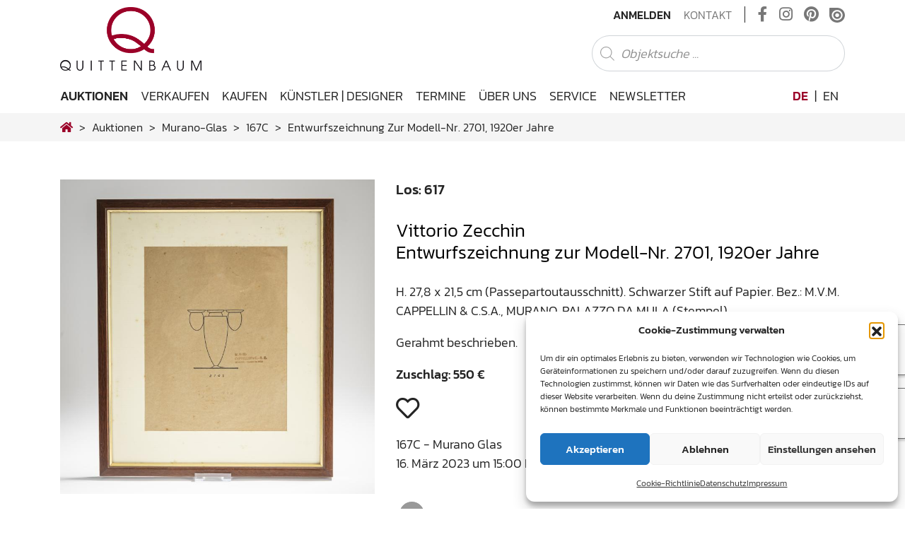

--- FILE ---
content_type: text/javascript
request_url: https://www.quittenbaum.de/wp-content/themes/quittenbaum/js/auctions.min.js?ver=1.8.2
body_size: 3033
content:
var auctionSocket,timeinterval,t0,onlineintervaltimer,onlineCounterStart,onlineCounterEnd,onlineCounterModal,clientTimeOffset=0;function ntp(e,t,o,n){return{roundtripdelay:n-e-(o-t),offset:(t-e+(o-n))/2}}function getTimeRemaining(e){var e=1e3*e-((new Date).getTime()+clientTimeOffset),t=Math.floor(e/1e3%60),o=Math.floor(e/1e3/60%60),n=Math.floor(e/36e5%24);return{total:e,days:Math.floor(e/864e5),hours:n,minutes:o,seconds:t}}function initializeClock(t,o){var e=document.getElementById(t),n=e.querySelector(".days"),a=e.querySelector(".hours"),i=e.querySelector(".minutes"),s=e.querySelector(".seconds");function r(){var e=getTimeRemaining(o);n.innerHTML=e.days,a.innerHTML=("0"+e.hours).slice(-2),i.innerHTML=("0"+e.minutes).slice(-2),s.innerHTML=("0"+e.seconds).slice(-2),0!=e.hours||0!=e.days||jQuery(".info-counter-container").hasClass("red")||jQuery(".info-counter-container").addClass("red"),e.total<=0&&(clearInterval(timeinterval),jQuery("#"+t).hide(),"clock-count"!==t||jQuery(".jlb.btn").length||window.location.reload())}r(),timeinterval=setInterval(r,1e3)}function runClockCount(e){var t,o,n;jQuery("#"+e).length&&(o=jQuery("#"+e).data("time"),t=jQuery("#"+e),o=getTimeRemaining(o),t.find(".days").html(o.days),t.find(".hours").html(("0"+o.hours).slice(-2)),t.find(".minutes").html(("0"+o.minutes).slice(-2)),t.find(".seconds").html(("0"+o.seconds).slice(-2)),0==o.days&&t.find(".day-count").hide(),1==o.days?(t.find(".day-label-plural").hide(),t.find(".day-label-singular").show()):1<o.days&&(t.find(".day-label-plural").show(),t.find(".day-label-singular").hide()),0!=o.hours||0!=o.days||jQuery(".info-counter-container").hasClass("red")||jQuery(".info-counter-container").addClass("red"),t.hasClass("lot-close-timer")&&(0!=o.days||0!=o.hours||0!=o.minutes||t.hasClass("red")?(0<o.days||0<o.hours||0<o.minutes)&&t.removeClass("red"):t.addClass("red"),t.hasClass("red"))&&(n=1.666666667*o.seconds,t.find(".progress-bar").css("width",n+"%")),o.total<=0)&&(jQuery("#"+e).remove(),"online-counter-start"===e&&window.location.reload(),"online-counter-end"===e&&(jQuery(".info-counter-container").remove(),clearInterval(onlineCounterEnd)),"online-counter-bid-closing-modal"===e)&&jQuery("#object-bidding").modal("hide")}jQuery(function(d){function e(){t0=(new Date).valueOf(),d.ajax({type:"GET",url:fmauctions.restURL+"fm-auctions/v1/utils/ntp",beforeSend:function(e){e.setRequestHeader("X-WP-Nonce",fmauctions.restNonce)},dataType:"json",success:function(e){var t,o;e&&(o=e.servertime,e=e.servertime,t=(new Date).valueOf(),o=ntp(t0,o,e,t),clientTimeOffset=o.offset)}})}var t,o;e(),setInterval(e,12e4),d(".auctions #right-sidebar").on("click",".widget-title",function(){d(this).closest("aside").toggleClass("closed")}),d(".auctions #right-sidebar").stickySidebar({topSpacing:80,bottomSpacing:30,innerWrapperSelector:".sidebar-inner",minWidth:992}),d(".single-auctions .toreport").on("click",function(e){e.preventDefault(),d("html, body").animate({scrollTop:d("#"+d.attr(this,"href").split("#")[1]).offset().top-80},500)}),d(".smoothscrollto").on("click",function(e){e.preventDefault(),d("html, body").animate({scrollTop:d("#"+d.attr(this,"href").split("#")[1]).offset().top-80},500)}),d(".auctions #right-sidebar").on("click","li a",function(e){e.preventDefault();var e=d(this).data("filterquery"),n=d(this).data("filtertype"),t=d(this).data("pageidtype"),o=d(this).data("auctionnumber"),a=d(this).data("auctionmultidaypartnumber"),s=d(this).data("searchquery"),r=d(".auctions #right-sidebar li.active a"),c={},l=""!=s?"?q="+s:"";d(this).closest("li").hasClass("active")||(l+=(""==l?"?":"&")+"filter_"+n+"="+(c[n]=e)),void 0!==r&&r.each(function(e){var t=d(this).data("filtertype"),o=d(this).data("filterquery");void 0!==t&&void 0!==o&&t!=n&&(l+=(""==l?"?":"&")+"filter_"+t+"="+o,c[t]=o)}),moduleUtils.createCookie("objectfilter",JSON.stringify(c),0),d("#ajax-loader").fadeIn(300),d.ajax({type:"GET",url:fmauctions.restURL+"fm-auctions/v1/objects/setfilter",data:{filterqueries:JSON.stringify(c),auctionnumber:o,auctionmultidaypartnumber:a,pageidtype:t,searchquery:s},beforeSend:function(e){e.setRequestHeader("X-WP-Nonce",fmauctions.restNonce)},dataType:"json",success:function(e){if(e){var t,o=window.location.pathname.split("/"),n="";for(i=0;i<o.length&&"page"!=o[i];i++)n+=o[i],i!=o.length-1&&(n+="/");for(t in n=window.location.protocol+"//"+window.location.host+n+l,""==e.items?d(".auction-objects").html('<p class="lead text-center">There is no entry matching your criteria</p>'):d(".auction-objects").html(e.items),d(".result-count-container").html(e.results),d(".pagination-container").html(e.pagination),d(".select-catnr").select2("destroy"),d(".select-catnr").html(e.catnroptions),d(".select-catnr").select2({theme:"bootstrap4",width:"100%",placeholder:d(this).data("placeholder"),allowClear:Boolean(d(this).data("allow-clear"))}),d(".pagination-container .page-link").each(function(){var e=d(this).attr("href");void 0!==e&&d(this).attr("href",e.split("?")[0]+l)}),e.menus)e.menus.hasOwnProperty(t)&&d(".menu-"+t).html(e.menus[t]);window.history.pushState("","Filtered auctions objects",n),d("#ajax-loader").fadeOut(300),d("body,html").animate({scrollTop:d("#primary").offset().top-120}),window.innerWidth<992&&d(".sidebar-toggle").trigger("click")}},error:function(){d("#ajax-loader").fadeOut(300)}})}),d(".gridlist-auctionobjects-toggle").on("click","a",function(e){e.preventDefault(),d(this).hasClass("active")||(e=d(this).data("viewmode"),d("ul.auction-objects").removeClass("grid list").addClass(e),moduleUtils.createCookie("viewmode",e,0),d(".gridlist-auctionobjects-toggle a").removeClass("active"),d(this).addClass("active"))}),d("#online-counter-start").length&&(runClockCount("online-counter-start"),onlineCounterStart=setInterval(runClockCount,1e3,"online-counter-start")),d("#online-counter-end").length&&(runClockCount("online-counter-end"),onlineCounterEnd=setInterval(runClockCount,1e3,"online-counter-end")),d("#clock-count").length&&initializeClock("clock-count",d("#clock-count").data("time")),d(".select-catnr").on("change",function(){var e=d(this).val();window.location=e}),d(".object-link").hover(function(){d(this).next(".object-popup").fadeIn()},function(){d(this).next(".object-popup").fadeOut()}),d(".auction-links a.active").click(function(){return!1}),d(".auction-links a.active").length&&d(".auction-links .nav").animate({scrollLeft:d(".auction-links a.active").closest("li").position().left},500),d(".fm-activation-link").on("click",function(e){e.preventDefault();e=d(this).data("auctionnumber");d("#ajax-loader").fadeIn(300),d.ajax({type:"GET",url:fmauctions.restURL+"fm-auctions/v1/modals/activation",data:{auctionnumber:e},beforeSend:function(e){e.setRequestHeader("X-WP-Nonce",fmauctions.restNonce)},dataType:"json",success:function(e){e&&(d("body").append(e.html),d("#auction-activation").modal({backdrop:"static",keyboard:!1,show:!0}).on("hidden.bs.modal",function(e){d(this).detach(),window.location.reload(!1)}).on("shown.bs.modal",function(e){setFormValidation()}),d("#ajax-loader").fadeOut(300))},error:function(e){d("#ajax-loader").fadeOut(300),console.error("Error in activate for auction")}})}),d(".fm-object-question-link").on("click",function(e){e.preventDefault();e=d(this).data("objectnumber");d("#ajax-loader").fadeIn(300),d.ajax({type:"GET",url:fmauctions.restURL+"fm-auctions/v1/modals/object-question",data:{objectnumber:e},beforeSend:function(e){e.setRequestHeader("X-WP-Nonce",fmauctions.restNonce)},dataType:"json",success:function(e){e&&(d("body").append(e.html),d("#object-question").modal({backdrop:"static",keyboard:!1,show:!0}).on("hidden.bs.modal",function(e){d(this).detach()}).on("shown.bs.modal",function(e){setFormValidation()}),d("#ajax-loader").fadeOut(300))},error:function(e){d("#ajax-loader").fadeOut(300),console.error("Error in object question")}})}),d(".fm-object-bookmark-link").on("click",function(e){e.preventDefault();var e=d(this).data("objectnumber"),o=d(this);d.ajax({type:"POST",url:fmauctions.restURL+"fm-auctions/v1/bookmarks/add",data:{objectnumber:e},beforeSend:function(e){e.setRequestHeader("X-WP-Nonce",fmauctions.restNonce)},dataType:"json",success:function(e){var t;e&&(t=o.closest("div"),o.detach(),t.append(e.button),d("body").append('<div class="modal fade modal-confirm"><div class="modal-dialog modal-dialog-centered modal-sm" role="document"><div class="modal-content"><button type="button" class="close" data-dismiss="modal" aria-label="Close"><span aria-hidden="true">&times;</span></button><div class="modal-body"><div class="success-message"><i class="far fa-check-circle"></i><p>'+e.message+"</p></div></div></div></div></div>"),d(".modal-confirm").modal("show").on("hidden.bs.modal",function(e){d(this).detach()}),setTimeout(function(){d(".modal-confirm").modal("hide")},5e3))},error:function(e){}})}),d(".fm-object-bid-link").on("click",function(e){e.preventDefault();var e=d(this).data("objectnumber"),t=d(this).data("bidtype"),o=3==t?"fm-auctions/v1/modals/object-onlinebid":"fm-auctions/v1/modals/object-bidding";d("#ajax-loader").fadeIn(300),d.ajax({type:"GET",url:fmauctions.restURL+o,data:{objectnumber:e},beforeSend:function(e){e.setRequestHeader("X-WP-Nonce",fmauctions.restNonce)},dataType:"json",success:function(e){e&&(d("body").append(e.html),d("#object-bidding").modal({backdrop:"static",keyboard:!1,show:!0}).on("hidden.bs.modal",function(e){d(this).remove(),3==t&&(clearInterval(onlineCounterModal),d("body").off("click",".reload-onlinebid-modal")),d("body").off("submit","#fm-object-bidding-form"),3!=t&&window.location.reload(!1)}).on("shown.bs.modal",function(e){setFormValidation()}),d("#ajax-loader").fadeOut(300))},error:function(e){d("#ajax-loader").fadeOut(300),console.error("Error in object bidding")}})}),d(".fm-object-buy-link").on("click",function(e){e.preventDefault();e=d(this).data("objectnumber");d("#ajax-loader").fadeIn(300),d.ajax({type:"GET",url:fmauctions.restURL+"fm-auctions/v1/modals/object-buy",data:{objectnumber:e},beforeSend:function(e){e.setRequestHeader("X-WP-Nonce",fmauctions.restNonce)},dataType:"json",success:function(e){e&&(d("body").append(e.html),d("#object-bidding").modal({backdrop:"static",keyboard:!1,show:!0}).on("hidden.bs.modal",function(e){d(this).detach(),window.location.reload(!1)}).on("shown.bs.modal",function(e){setFormValidation()}),d("#ajax-loader").fadeOut(300))},error:function(e){d("#ajax-loader").fadeOut(300),console.error("Error in object buy")}})}),d(".artist-read-more").on("click",function(e){e.preventDefault(),d(this).hasClass("show")?d(".artist-more-text").fadeOut(300):d(".artist-more-text").fadeIn(300),d(this).toggleClass("show")}),d(".scroll-down").on("click",function(e){e.preventDefault(),d("html, body").animate({scrollTop:d("#"+d.attr(this,"href").split("#")[1]).offset().top-80},500)}),d(".start-time-info").length&&(t=d(".start-time-info").data("time"),t=new Date(1e3*t),o=d(".start-time-info").attr("title"),d(".start-time-info").data("timeoffset")!=-t.getTimezoneOffset())&&(o+=t,d(".start-time-info").attr("title",o).show(),d(".start-time-info").tooltip())});

--- FILE ---
content_type: text/javascript
request_url: https://www.quittenbaum.de/wp-content/themes/quittenbaum/js/main.min.js?ver=1.8.2
body_size: 4433
content:
function setFormValidation(){var t=document.getElementsByClassName("needs-validation");Array.prototype.filter.call(t,function(e){e.addEventListener("submit",function(t){!1===e.checkValidity()&&(t.preventDefault(),t.stopPropagation()),e.classList.add("was-validated")},!1)})}jQuery(function(s){function e(){149<s(window).scrollTop()?(s("body").addClass("scrolled"),s("#mainnav").addClass("fixed-top")):(s("body").removeClass("scrolled"),s("#mainnav").removeClass("fixed-top"))}function a(){105<s(window).scrollTop()?s("#to-top-button").fadeIn():s("#to-top-button").fadeOut()}!function(){function o(t,e){var o=document.querySelectorAll(".pswp")[0],a=[],t=(s("a.lightbox[rel="+e+"]").each(function(){var t="",t=s(this).data("lightbox-caption")?s(this).data("lightbox-caption"):s(this).next("figcaption").text();a.push({src:s(this).attr("href"),title:s(this).attr("title"),autoSize:!0,caption:t.replace(/(?:\r\n|\r|\n)/g,"<br />"),pid:s(this).index("a.lightbox[rel="+e+"]")})}),{index:t,addCaptionHTMLFn:function(t,e,o){return t.title?(e.children[0].innerHTML='<div class="pswp__caption__title">'+t.title+"</div>",t.caption&&(e.children[0].innerHTML+='<div class="pswp__caption__subtitle">'+t.caption+"</div>"),!0):(e.children[0].innerHTML="",!1)},spacing:.12,loop:!0,bgOpacity:1,closeOnScroll:!0,history:!0,galleryUID:e,galleryPIDs:!0,closeEl:!0,captionEl:!0,fullscreenEl:!0,zoomEl:!0,shareEl:!1,counterEl:!0,arrowEl:!0,preloaderEl:!0,getDoubleTapZoom:function(t,e){var o;return e.zoomLevel||(e.zoomLevel=e.initialZoomLevel),o=e.zoomLevel<.5?.5:e.zoomLevel<1?1:e.zoomLevel<1.5?1.5:e.zoomLevel<2?2:e.zoomLevel<2.5?2.5:e.initialZoomLevel,e.zoomLevel=o}});0<a.length&&new PhotoSwipe(o,PhotoSwipeUI_Default,a,t).init()}s("#status").fadeOut(),e(),s("#preloader").fadeOut(),a();var t=document.location.toString();t.match("#")&&s("html, body").stop().animate({scrollTop:s("#"+t.split("#")[1]).offset().top-80},1500,"easeInOutExpo"),s("form.uwp_form").length&&!s("form.uwp_form").hasClass("needs-validation")&&(s("form.uwp_form").addClass("needs-validation"),s("form.uwp_form").attr("novalidate",!0)),setFormValidation(),s("body").on("shown.bs.modal",".uwp-auth-modal",function(){setTimeout(function(){return s("form.uwp_form").addClass("needs-validation"),s("form.uwp_form").attr("novalidate",!0),setFormValidation(),!1},1e3)}),s(window).resize(function(){}),s(window).on("scroll",function(){e(),a()}),s("#to-top-button").click(function(){s("body,html").animate({scrollTop:0})}),s("#navbarNavMain ul li a").click(function(){window.innerWidth<992&&(s(this).hasClass("dropdown-toggle")||s(".navbar-toggler:visible").click())}),s(".topnav-toggle-icon").on("click",function(){s(".nav-content-wrapper").toggleClass("top-nav-popup")}),s(".navbar-toggler").on("click",function(){s("#mainnav").toggleClass("open-toggler"),s("#navbarNavMain").toggleClass("show"),s("html").toggleClass("menu-open")}),s(".close-toggler").on("click",function(){s("#mainnav").removeClass("open-toggler"),s("#navbarNavMain").removeClass("show"),s("html").removeClass("menu-open")}),s(".owl-single-carousel").each(function(){var t=s(this).attr("id"),o={};s.each(s(this).data(),function(t,e){"ids"!=t&&(o[t]="responsive"==t?JSON.parse(e.replace(/'/g,'"')):e)}),o.navText=['<svg xmlns="http://www.w3.org/2000/svg" height="903.5213" width="783.47107" version="1.1" viewBox="0 0 783.47107 903.5213" id="svg2"><g transform="rotate(29.991521,616.03503,616.12874)" id="g827"><g id="g818"><path class="triangle-svg" d="M 2.4743595,780.10472 H 901.47436" id="path2997" /><path class="triangle-svg" d="m 452.46439,2.0247035 449.5,778.5609765" id="path2997-4" /><path class="triangle-svg" d="M 451.51435,2.0247035 2.0143504,780.58568" id="path2997-4-5" /></g><path class="triangle-svg" d="m 8.6677225,775.98837 c 0,-2.20985 442.0724275,-766.6153281 443.3504475,-766.6153281 1.26583,0 443.38324,764.4588581 443.38324,766.6475881 0,0.54998 -199.51508,0.99996 -443.36685,0.99996 -243.85176,0 -443.3668375,-0.46449 -443.3668375,-1.03222 z" id="path820" /></g></svg>','<svg xmlns="http://www.w3.org/2000/svg" height="903.5155" width="784.68573" version="1.1" viewBox="0 0 784.68573 903.5155" id="svg2"><g transform="rotate(-29.836465,228.90704,841.06274)" id="g827"><g id="g818"><path class="triangle-svg" d="M 2.4743595,780.10472 H 901.47436" id="path2997" /><path class="triangle-svg" d="m 452.46439,2.0247035 449.5,778.5609765" id="path2997-4" /><path class="triangle-svg" d="M 451.51435,2.0247035 2.0143504,780.58568" id="path2997-4-5" /></g><path class="triangle-svg" d="m 8.6677225,775.98837 c 0,-2.20985 442.0724275,-766.6153281 443.3504475,-766.6153281 1.26583,0 443.38324,764.4588581 443.38324,766.6475881 0,0.54998 -199.51508,0.99996 -443.36685,0.99996 -243.85176,0 -443.3668375,-0.46449 -443.3668375,-1.03222 z" id="path820" /></g></svg>'],s("#"+t).owlCarousel(o)}),s(".masonry-grid").each(function(){var t=s(this).attr("id"),e=s("#"+t);e.imagesLoaded(function(){e.masonry({itemSelector:".masonry-item",columnWidth:".masonry-grid-sizer",gutter:".masonry-gutter-sizer",percentPosition:!0,isAnimated:!0}),s(".masonry-item img").addClass("not-loaded"),s(".masonry-item img.not-loaded").lazyload({effect:"fadeIn",load:function(){s(this).removeClass("not-loaded"),e.masonry("reload")}})})}).promise().done(function(){s("body").trigger("masonryloaded")}),s("body").append('\t\t\t\t<div class="pswp" tabindex="-1" role="dialog" aria-hidden="true">\t\t\t\t\t<div class="pswp__bg"></div>\t\t\t\t\t<div class="pswp__scroll-wrap">\t\t\t\t\t\t<div class="pswp__container">\t\t\t\t\t\t\t<div class="pswp__item"></div>\t\t\t\t\t\t\t<div class="pswp__item"></div>\t\t\t\t\t\t\t<div class="pswp__item"></div>\t\t\t\t\t\t</div>\t\t\t\t\t\t<div class="pswp__ui pswp__ui--hidden">\t\t\t\t\t\t\t<div class="pswp__top-bar">\t\t\t\t\t\t\t\t<div class="pswp__counter"></div>\t\t\t\t\t\t\t\t<button class="pswp__button pswp__button--close" title="Close (Esc)"></button>\t\t\t\t\t\t\t\t<button class="pswp__button pswp__button--share" title="Share"></button>\t\t\t\t\t\t\t\t<button class="pswp__button pswp__button--fs" title="Toggle fullscreen"></button>\t\t\t\t\t\t\t\t<button class="pswp__button pswp__button--zoom" title="Zoom in/out"></button>\t\t\t\t\t\t\t\t<div class="pswp__preloader">\t\t\t\t\t\t\t\t\t<div class="pswp__preloader__icn">\t\t\t\t\t\t\t\t\t\t<div class="pswp__preloader__cut">\t\t\t\t\t\t\t\t\t\t\t<div class="pswp__preloader__donut"></div>\t\t\t\t\t\t\t\t\t\t</div>\t\t\t\t\t\t\t\t\t</div>\t\t\t\t\t\t\t\t</div>\t\t\t\t\t\t\t</div>\t\t\t\t\t\t\t<div class="pswp__share-modal pswp__share-modal--hidden pswp__single-tap">\t\t\t\t\t\t\t\t<div class="pswp__share-tooltip"></div> \t\t\t\t\t\t\t</div>\t\t\t\t\t\t\t<button class="pswp__button pswp__button--arrow--left" title="Previous (arrow left)"></button>\t\t\t\t\t\t\t<button class="pswp__button pswp__button--arrow--right" title="Next (arrow right)"></button>\t\t\t\t\t\t\t<div class="pswp__caption">\t\t\t\t\t\t\t\t<div class="pswp__caption__center"></div>\t\t\t\t\t\t\t</div>\t\t\t\t\t\t</div>\t\t\t\t\t</div>\t\t\t\t</div>'),(t=function(){var t=window.location.hash.substring(1),e={};if(!(t.length<5))for(var o,a=t.split("&"),s=0;s<a.length;s++)a[s]&&((o=a[s].split("=")).length<2||(e[o[0]]=o[1]));return e}()).pid&&t.gid&&o(parseInt(t.pid),t.gid),s("body").on("click","a.lightbox",function(t){t.preventDefault();var t=s(this).attr("rel"),e=s(this).index("a.lightbox[rel="+t+"]");o(e,t)}),s(".dismiss-link").on("click",function(){moduleUtils.createCookie("notificationAlert","accepted",30),s(".notification-alert").fadeOut()}),s("#notifier").length&&"accepted"!=moduleUtils.getCookie("notifier")&&(setTimeout(function(){return s("#notifier").modal({backdrop:"static",keyboard:!1,show:!0}),!1},7e3),s("#notifier").on("hidden.bs.modal",function(){moduleUtils.createCookie("notifier","accepted",7)})),s("body").on("click",".linkto",function(t){t.preventDefault(),s("#notifier").modal("hide"),location.href=s(this).attr("href")}),s('input[type="checkbox"]').on("click",function(){s(this).closest("p").toggleClass("checked")}),s('input[type="checkbox"]').is(":checked")&&s(this).closest("p").addClass("checked"),s(".sidebar-toggle").on("click",function(){s("#right-sidebar").toggleClass("show"),s("#right-sidebar").hasClass("show")?s("body").append('<div class="modal-backdrop fade show"></div>'):s(".modal-backdrop").remove()}),s(".mini-cart").on("click",function(t){s("html").hasClass("touchevents")&&s(this).toggleClass("open")}),s(".buttons_added").length&&s(".buttons_added button").on("click",function(){var t=s(this).parent(".buttons_added").find("input"),e=t.val(),e=parseInt(e);"-"==s(this).val()&&1<e&&(t.val(e-1),s('button[name="update_cart"]').prop("disabled",!1)),"+"==s(this).val()&&(t.val(e+1),s('button[name="update_cart"]').prop("disabled",!1))}),s(".product-link").hover(function(){s(this).next(".product-popup").fadeIn()},function(){s(this).next(".product-popup").fadeOut()}),s("select").each(function(){s(this).hasClass("page-count-select")||s(this).select2({theme:"bootstrap4",width:s(this).data("width")?s(this).data("width"):s(this).hasClass("w-100")?"100%":"style",placeholder:s(this).data("placeholder"),allowClear:Boolean(s(this).data("allow-clear"))})}),s(".live-auction-entry-widget-close").on("click",function(){s("#live-auction-entry-widget").addClass("closed"),moduleUtils.createCookie("live-auction-entry-widget","closed",0)}),s(".newsletter-subscribe").length&&s(".newsletter-subscribe").on("submit",function(t){1==s(this)[0].checkValidity()&&(t.preventDefault(),s(".modal-error").detach(),s(".btn.submit").prop("disabled",!0),t=s(this).serialize(),s.ajax({type:"POST",url:fmauctions.restURL+"fm-auctions/v1/forms/newsletter-subscribe",data:t,beforeSend:function(t){t.setRequestHeader("X-WP-Nonce",fmauctions.restNonce)},dataType:"json",success:function(t){t&&(s(".newsletter-subscribe").detach(),s("#notifier").hasClass("show")&&setTimeout(function(){s("#notifier").modal("hide")},1e4),s(".newsletter-subscribe-form-container").append('<div class="success-message mt-3"><div class="alert alert-success" role="alert"><i class="far fa-check-circle"></i> '+t.message+"</div></div>"))},error:function(t){s(".newsletter-subscribe-form-container").prepend('<div class="modal-error"><div class="alert alert-danger" role="alert"><i class="fas fa-exclamation-circle"></i> '+t.responseJSON.message+"</div></div>"),s(".btn.submit").prop("disabled",!1)}}))})}()});jQuery;var moduleUtils={createCookie:function(t,e,o){var a,o=o?((a=new Date).setTime(a.getTime()+24*o*60*60*1e3),"; expires="+a.toGMTString()):"";document.cookie=t+"="+e+o+"; path=/"},getCookie:function(t){return 0<document.cookie.length&&-1!=(c_start=document.cookie.indexOf(t+"="))?(c_start=c_start+t.length+1,-1==(c_end=document.cookie.indexOf(";",c_start))&&(c_end=document.cookie.length),unescape(document.cookie.substring(c_start,c_end))):""},contactusOSMMap:function(t,e,o,a,s,i){var n,l;(mapElement=document.getElementById("contact_map"))&&(l=parseFloat(14),t=parseFloat(t),e=parseFloat(e),""==a&&(a="https://tile.openstreetmap.org/{z}/{x}/{y}.png"),""==s&&(s='Map data &copy; <a href="https://www.openstreetmap.org/">OpenStreetMap</a> contributors'),map=L.map("contact_map",{fullscreenControl:!0,scrollWheelZoom:!1,dragging:!L.Browser.mobile,tap:!L.Browser.mobile}).setView([t,e],l),L.tileLayer(a,{attribution:s,maxZoom:18}).addTo(map),""!=i&&(n=L.icon({iconUrl:i,iconSize:[50,66]})),l=new L.LatLngBounds,a={lat:t,lng:e},s='<strong class="h5" style="margin-top: 1rem; margin-bottom: 1rem; font-weight: 700; display: block;">'+o+"</strong>",marker=new L.marker(a,{icon:n}).bindPopup(s).addTo(map),l.extend(a))},contactusMap:function(t,e,o){var a,s=new google.maps.Map(document.getElementById("contact_map"),{center:{lat:t,lng:e},zoom:17,styles:[{elementType:"geometry",stylers:[{color:"#f5f5f5"}]},{elementType:"labels.icon",stylers:[{visibility:"off"}]},{elementType:"labels.text.fill",stylers:[{color:"#616161"}]},{elementType:"labels.text.stroke",stylers:[{color:"#f5f5f5"}]},{featureType:"administrative.land_parcel",elementType:"labels.text.fill",stylers:[{color:"#bdbdbd"}]},{featureType:"landscape.man_made",stylers:[{visibility:"on"}]},{featureType:"landscape.man_made",elementType:"geometry.stroke",stylers:[{color:"#4b4b4b"}]},{featureType:"poi",elementType:"geometry",stylers:[{color:"#eeeeee"}]},{featureType:"poi",elementType:"labels.text.fill",stylers:[{color:"#757575"}]},{featureType:"poi.park",elementType:"geometry",stylers:[{visibility:"off"}]},{featureType:"poi.park",elementType:"labels.text.fill",stylers:[{color:"#9e9e9e"}]},{featureType:"road",elementType:"geometry",stylers:[{color:"#ffffff"}]},{featureType:"road.arterial",elementType:"labels.text.fill",stylers:[{color:"#757575"}]},{featureType:"road.highway",elementType:"geometry",stylers:[{color:"#dadada"}]},{featureType:"road.highway",elementType:"labels.text.fill",stylers:[{color:"#616161"}]},{featureType:"road.local",elementType:"labels.text.fill",stylers:[{color:"#9e9e9e"}]},{featureType:"transit.line",elementType:"geometry",stylers:[{color:"#e5e5e5"}]},{featureType:"transit.station",elementType:"geometry",stylers:[{color:"#eeeeee"}]},{featureType:"water",elementType:"geometry",stylers:[{color:"#c9c9c9"}]},{featureType:"water",elementType:"labels.text.fill",stylers:[{color:"#9e9e9e"}]}]}),i=new google.maps.InfoWindow,t=new google.maps.Marker({position:new google.maps.LatLng(t,e),map:s});google.maps.event.addListener(t,"click",(a=t,function(){i.setContent(o),i.open(s,a)}))}};

--- FILE ---
content_type: text/javascript
request_url: https://www.quittenbaum.de/wp-content/themes/quittenbaum/js/theme.min.js?ver=1.8.2
body_size: 22021
content:
"use strict";function _typeof(t){return(_typeof="function"==typeof Symbol&&"symbol"==typeof Symbol.iterator?function(t){return typeof t}:function(t){return t&&"function"==typeof Symbol&&t.constructor===Symbol&&t!==Symbol.prototype?"symbol":typeof t})(t)}!function(t,e){"object"===("undefined"==typeof exports?"undefined":_typeof(exports))&&"undefined"!=typeof module?e(exports,require("jquery")):"function"==typeof define&&define.amd?define(["exports","jquery"],e):e((t="undefined"!=typeof globalThis?globalThis:self).bootstrap={},t.jQuery)}(void 0,function(t,e){function F(t){return t&&"object"===_typeof(t)&&"default"in t?t:{default:t}}var f=F(e);function R(t,e){for(var n=0;n<e.length;n++){var i=e[n];i.enumerable=i.enumerable||!1,i.configurable=!0,"value"in i&&(i.writable=!0),Object.defineProperty(t,i.key,i)}}function a(t,e,n){e&&R(t.prototype,e),n&&R(t,n),Object.defineProperty(t,"prototype",{writable:!1})}function s(){return(s=Object.assign?Object.assign.bind():function(t){for(var e=1;e<arguments.length;e++){var n,i=arguments[e];for(n in i)Object.prototype.hasOwnProperty.call(i,n)&&(t[n]=i[n])}return t}).apply(this,arguments)}function B(t,e){return(B=Object.setPrototypeOf?Object.setPrototypeOf.bind():function(t,e){return t.__proto__=e,t})(t,e)}var H="transitionend";function M(t){var e=this,n=!1;return f.default(this).one(d.TRANSITION_END,function(){n=!0}),setTimeout(function(){n||d.triggerTransitionEnd(e)},t),this}var d={TRANSITION_END:"bsTransitionEnd",getUID:function(t){for(;t+=~~(1e6*Math.random()),document.getElementById(t););return t},getSelectorFromElement:function(t){var e=t.getAttribute("data-target");e&&"#"!==e||(e=(t=t.getAttribute("href"))&&"#"!==t?t.trim():"");try{return document.querySelector(e)?e:null}catch(t){return null}},getTransitionDurationFromElement:function(t){var e,n,i;return t&&(e=f.default(t).css("transition-duration"),t=f.default(t).css("transition-delay"),n=parseFloat(e),i=parseFloat(t),n||i)?(e=e.split(",")[0],t=t.split(",")[0],1e3*(parseFloat(e)+parseFloat(t))):0},reflow:function(t){return t.offsetHeight},triggerTransitionEnd:function(t){f.default(t).trigger(H)},supportsTransitionEnd:function(){return Boolean(H)},isElement:function(t){return(t[0]||t).nodeType},typeCheckConfig:function(t,e,n){for(var i in n)if(Object.prototype.hasOwnProperty.call(n,i)){var o=n[i],r=e[i],r=r&&d.isElement(r)?"element":null==(r=r)?""+r:{}.toString.call(r).match(/\s([a-z]+)/i)[1].toLowerCase();if(!new RegExp(o).test(r))throw new Error(t.toUpperCase()+': Option "'+i+'" provided type "'+r+'" but expected type "'+o+'".')}},findShadowRoot:function(t){var e;return document.documentElement.attachShadow?"function"==typeof t.getRootNode?(e=t.getRootNode())instanceof ShadowRoot?e:null:t instanceof ShadowRoot?t:t.parentNode?d.findShadowRoot(t.parentNode):null:null},jQueryDetection:function(){if(void 0===f.default)throw new TypeError("Bootstrap's JavaScript requires jQuery. jQuery must be included before Bootstrap's JavaScript.");var t=f.default.fn.jquery.split(" ")[0].split(".");if(t[0]<2&&t[1]<9||1===t[0]&&9===t[1]&&t[2]<1||4<=t[0])throw new Error("Bootstrap's JavaScript requires at least jQuery v1.9.1 but less than v4.0.0")}},q=(d.jQueryDetection(),f.default.fn.emulateTransitionEnd=M,f.default.event.special[d.TRANSITION_END]={bindType:H,delegateType:H,handle:function(t){if(f.default(t.target).is(this))return t.handleObj.handler.apply(this,arguments)}},"alert"),Q="bs.alert",W=f.default.fn[q],n=function(){function i(t){this._element=t}var t=i.prototype;return t.close=function(t){var e=this._element;t&&(e=this._getRootElement(t)),this._triggerCloseEvent(e).isDefaultPrevented()||this._removeElement(e)},t.dispose=function(){f.default.removeData(this._element,Q),this._element=null},t._getRootElement=function(t){var e=d.getSelectorFromElement(t),n=!1;return n=(n=e?document.querySelector(e):n)||f.default(t).closest(".alert")[0]},t._triggerCloseEvent=function(t){var e=f.default.Event("close.bs.alert");return f.default(t).trigger(e),e},t._removeElement=function(e){var t,n=this;f.default(e).removeClass("show"),f.default(e).hasClass("fade")?(t=d.getTransitionDurationFromElement(e),f.default(e).one(d.TRANSITION_END,function(t){return n._destroyElement(e,t)}).emulateTransitionEnd(t)):this._destroyElement(e)},t._destroyElement=function(t){f.default(t).detach().trigger("closed.bs.alert").remove()},i._jQueryInterface=function(n){return this.each(function(){var t=f.default(this),e=t.data(Q);e||(e=new i(this),t.data(Q,e)),"close"===n&&e[n](this)})},i._handleDismiss=function(e){return function(t){t&&t.preventDefault(),e.close(this)}},a(i,null,[{key:"VERSION",get:function(){return"4.6.2"}}]),i}(),U=(f.default(document).on("click.bs.alert.data-api",'[data-dismiss="alert"]',n._handleDismiss(new n)),f.default.fn[q]=n._jQueryInterface,f.default.fn[q].Constructor=n,f.default.fn[q].noConflict=function(){return f.default.fn[q]=W,n._jQueryInterface},"button"),V="bs.button",Y=f.default.fn[U],l="active",e='[data-toggle^="button"]',z='input:not([type="hidden"])',K=function(){function o(t){this._element=t,this.shouldAvoidTriggerChange=!1}var t=o.prototype;return t.toggle=function(){var t,e=!0,n=!0,i=f.default(this._element).closest('[data-toggle="buttons"]')[0];i&&(t=this._element.querySelector(z))&&("radio"===t.type&&(t.checked&&this._element.classList.contains(l)?e=!1:(i=i.querySelector(".active"))&&f.default(i).removeClass(l)),e&&("checkbox"!==t.type&&"radio"!==t.type||(t.checked=!this._element.classList.contains(l)),this.shouldAvoidTriggerChange||f.default(t).trigger("change")),t.focus(),n=!1),this._element.hasAttribute("disabled")||this._element.classList.contains("disabled")||(n&&this._element.setAttribute("aria-pressed",!this._element.classList.contains(l)),e&&f.default(this._element).toggleClass(l))},t.dispose=function(){f.default.removeData(this._element,V),this._element=null},o._jQueryInterface=function(n,i){return this.each(function(){var t=f.default(this),e=t.data(V);e||(e=new o(this),t.data(V,e)),e.shouldAvoidTriggerChange=i,"toggle"===n&&e[n]()})},a(o,null,[{key:"VERSION",get:function(){return"4.6.2"}}]),o}(),i=(f.default(document).on("click.bs.button.data-api",e,function(t){var e,n=t.target,i=n;!(n=f.default(n).hasClass("btn")?n:f.default(n).closest(".btn")[0])||n.hasAttribute("disabled")||n.classList.contains("disabled")||(e=n.querySelector(z))&&(e.hasAttribute("disabled")||e.classList.contains("disabled"))?t.preventDefault():"INPUT"!==i.tagName&&"LABEL"===n.tagName||K._jQueryInterface.call(f.default(n),"toggle","INPUT"===i.tagName)}).on("focus.bs.button.data-api blur.bs.button.data-api",e,function(t){var e=f.default(t.target).closest(".btn")[0];f.default(e).toggleClass("focus",/^focus(in)?$/.test(t.type))}),f.default(window).on("load.bs.button.data-api",function(){for(var t=[].slice.call(document.querySelectorAll('[data-toggle="buttons"] .btn')),e=0,n=t.length;e<n;e++){var i=t[e],o=i.querySelector(z);o.checked||o.hasAttribute("checked")?i.classList.add(l):i.classList.remove(l)}for(var r=0,a=(t=[].slice.call(document.querySelectorAll('[data-toggle="button"]'))).length;r<a;r++){var s=t[r];"true"===s.getAttribute("aria-pressed")?s.classList.add(l):s.classList.remove(l)}}),f.default.fn[U]=K._jQueryInterface,f.default.fn[U].Constructor=K,f.default.fn[U].noConflict=function(){return f.default.fn[U]=Y,K._jQueryInterface},"carousel"),X="bs.carousel",$="."+X,G=f.default.fn[i],c="active",J="next",Z="prev",tt="slid"+$,et=".active.carousel-item",nt={interval:5e3,keyboard:!0,slide:!1,pause:"hover",wrap:!0,touch:!0},it={interval:"(number|boolean)",keyboard:"boolean",slide:"(boolean|string)",pause:"(string|boolean)",wrap:"boolean",touch:"boolean"},ot={TOUCH:"touch",PEN:"pen"},o=function(){function o(t,e){this._items=null,this._interval=null,this._activeElement=null,this._isPaused=!1,this._isSliding=!1,this.touchTimeout=null,this.touchStartX=0,this.touchDeltaX=0,this._config=this._getConfig(e),this._element=t,this._indicatorsElement=this._element.querySelector(".carousel-indicators"),this._touchSupported="ontouchstart"in document.documentElement||0<navigator.maxTouchPoints,this._pointerEvent=Boolean(window.PointerEvent||window.MSPointerEvent),this._addEventListeners()}var t=o.prototype;return t.next=function(){this._isSliding||this._slide(J)},t.nextWhenVisible=function(){var t=f.default(this._element);!document.hidden&&t.is(":visible")&&"hidden"!==t.css("visibility")&&this.next()},t.prev=function(){this._isSliding||this._slide(Z)},t.pause=function(t){t||(this._isPaused=!0),this._element.querySelector(".carousel-item-next, .carousel-item-prev")&&(d.triggerTransitionEnd(this._element),this.cycle(!0)),clearInterval(this._interval),this._interval=null},t.cycle=function(t){t||(this._isPaused=!1),this._interval&&(clearInterval(this._interval),this._interval=null),this._config.interval&&!this._isPaused&&(this._updateInterval(),this._interval=setInterval((document.visibilityState?this.nextWhenVisible:this.next).bind(this),this._config.interval))},t.to=function(t){var e=this,n=(this._activeElement=this._element.querySelector(et),this._getItemIndex(this._activeElement));t>this._items.length-1||t<0||(this._isSliding?f.default(this._element).one(tt,function(){return e.to(t)}):n===t?(this.pause(),this.cycle()):this._slide(n<t?J:Z,this._items[t]))},t.dispose=function(){f.default(this._element).off($),f.default.removeData(this._element,X),this._items=null,this._config=null,this._element=null,this._interval=null,this._isPaused=null,this._isSliding=null,this._activeElement=null,this._indicatorsElement=null},t._getConfig=function(t){return t=s({},nt,t),d.typeCheckConfig(i,t,it),t},t._handleSwipe=function(){var t=Math.abs(this.touchDeltaX);t<=40||(t=t/this.touchDeltaX,(this.touchDeltaX=0)<t&&this.prev(),t<0&&this.next())},t._addEventListeners=function(){var e=this;this._config.keyboard&&f.default(this._element).on("keydown.bs.carousel",function(t){return e._keydown(t)}),"hover"===this._config.pause&&f.default(this._element).on("mouseenter.bs.carousel",function(t){return e.pause(t)}).on("mouseleave.bs.carousel",function(t){return e.cycle(t)}),this._config.touch&&this._addTouchEventListeners()},t._addTouchEventListeners=function(){var t,e,n=this;this._touchSupported&&(t=function(t){n._pointerEvent&&ot[t.originalEvent.pointerType.toUpperCase()]?n.touchStartX=t.originalEvent.clientX:n._pointerEvent||(n.touchStartX=t.originalEvent.touches[0].clientX)},e=function(t){n._pointerEvent&&ot[t.originalEvent.pointerType.toUpperCase()]&&(n.touchDeltaX=t.originalEvent.clientX-n.touchStartX),n._handleSwipe(),"hover"===n._config.pause&&(n.pause(),n.touchTimeout&&clearTimeout(n.touchTimeout),n.touchTimeout=setTimeout(function(t){return n.cycle(t)},500+n._config.interval))},f.default(this._element.querySelectorAll(".carousel-item img")).on("dragstart.bs.carousel",function(t){return t.preventDefault()}),this._pointerEvent?(f.default(this._element).on("pointerdown.bs.carousel",t),f.default(this._element).on("pointerup.bs.carousel",e),this._element.classList.add("pointer-event")):(f.default(this._element).on("touchstart.bs.carousel",t),f.default(this._element).on("touchmove.bs.carousel",function(t){t=t,n.touchDeltaX=t.originalEvent.touches&&1<t.originalEvent.touches.length?0:t.originalEvent.touches[0].clientX-n.touchStartX}),f.default(this._element).on("touchend.bs.carousel",e)))},t._keydown=function(t){if(!/input|textarea/i.test(t.target.tagName))switch(t.which){case 37:t.preventDefault(),this.prev();break;case 39:t.preventDefault(),this.next()}},t._getItemIndex=function(t){return this._items=t&&t.parentNode?[].slice.call(t.parentNode.querySelectorAll(".carousel-item")):[],this._items.indexOf(t)},t._getItemByDirection=function(t,e){var n=t===J,i=t===Z,o=this._getItemIndex(e),r=this._items.length-1;return(i&&0===o||n&&o===r)&&!this._config.wrap?e:-1==(i=(o+(t===Z?-1:1))%this._items.length)?this._items[this._items.length-1]:this._items[i]},t._triggerSlideEvent=function(t,e){var n=this._getItemIndex(t),i=this._getItemIndex(this._element.querySelector(et)),t=f.default.Event("slide.bs.carousel",{relatedTarget:t,direction:e,from:i,to:n});return f.default(this._element).trigger(t),t},t._setActiveIndicatorElement=function(t){var e;this._indicatorsElement&&(e=[].slice.call(this._indicatorsElement.querySelectorAll(".active")),f.default(e).removeClass(c),e=this._indicatorsElement.children[this._getItemIndex(t)])&&f.default(e).addClass(c)},t._updateInterval=function(){var t=this._activeElement||this._element.querySelector(et);t&&((t=parseInt(t.getAttribute("data-interval"),10))?(this._config.defaultInterval=this._config.defaultInterval||this._config.interval,this._config.interval=t):this._config.interval=this._config.defaultInterval||this._config.interval)},t._slide=function(t,e){var n,i,o,r=this,a=this._element.querySelector(et),s=this._getItemIndex(a),l=e||a&&this._getItemByDirection(t,a),e=this._getItemIndex(l),u=Boolean(this._interval),t=t===J?(n="carousel-item-left",i="carousel-item-next","left"):(n="carousel-item-right",i="carousel-item-prev","right");l&&f.default(l).hasClass(c)?this._isSliding=!1:this._triggerSlideEvent(l,t).isDefaultPrevented()||a&&l&&(this._isSliding=!0,u&&this.pause(),this._setActiveIndicatorElement(l),this._activeElement=l,o=f.default.Event(tt,{relatedTarget:l,direction:t,from:s,to:e}),f.default(this._element).hasClass("slide")?(f.default(l).addClass(i),d.reflow(l),f.default(a).addClass(n),f.default(l).addClass(n),t=d.getTransitionDurationFromElement(a),f.default(a).one(d.TRANSITION_END,function(){f.default(l).removeClass(n+" "+i).addClass(c),f.default(a).removeClass(c+" "+i+" "+n),r._isSliding=!1,setTimeout(function(){return f.default(r._element).trigger(o)},0)}).emulateTransitionEnd(t)):(f.default(a).removeClass(c),f.default(l).addClass(c),this._isSliding=!1,f.default(this._element).trigger(o)),u)&&this.cycle()},o._jQueryInterface=function(i){return this.each(function(){var t=f.default(this).data(X),e=s({},nt,f.default(this).data()),n=("object"===_typeof(i)&&(e=s({},e,i)),"string"==typeof i?i:e.slide);if(t||(t=new o(this,e),f.default(this).data(X,t)),"number"==typeof i)t.to(i);else if("string"==typeof n){if(void 0===t[n])throw new TypeError('No method named "'+n+'"');t[n]()}else e.interval&&e.ride&&(t.pause(),t.cycle())})},o._dataApiClickHandler=function(t){var e,n,i=d.getSelectorFromElement(this);i&&(i=f.default(i)[0])&&f.default(i).hasClass("carousel")&&(e=s({},f.default(i).data(),f.default(this).data()),(n=this.getAttribute("data-slide-to"))&&(e.interval=!1),o._jQueryInterface.call(f.default(i),e),n&&f.default(i).data(X).to(n),t.preventDefault())},a(o,null,[{key:"VERSION",get:function(){return"4.6.2"}},{key:"Default",get:function(){return nt}}]),o}(),u=(f.default(document).on("click.bs.carousel.data-api","[data-slide], [data-slide-to]",o._dataApiClickHandler),f.default(window).on("load.bs.carousel.data-api",function(){for(var t=[].slice.call(document.querySelectorAll('[data-ride="carousel"]')),e=0,n=t.length;e<n;e++){var i=f.default(t[e]);o._jQueryInterface.call(i,i.data())}}),f.default.fn[i]=o._jQueryInterface,f.default.fn[i].Constructor=o,f.default.fn[i].noConflict=function(){return f.default.fn[i]=G,o._jQueryInterface},"collapse"),h="bs.collapse",rt=f.default.fn[u],p="show",at="collapse",st="collapsing",lt="collapsed",ut='[data-toggle="collapse"]',ft={toggle:!0,parent:""},dt={toggle:"boolean",parent:"(string|element)"},ct=function(){function r(e,t){this._isTransitioning=!1,this._element=e,this._config=this._getConfig(t),this._triggerArray=[].slice.call(document.querySelectorAll('[data-toggle="collapse"][href="#'+e.id+'"],[data-toggle="collapse"][data-target="#'+e.id+'"]'));for(var n=[].slice.call(document.querySelectorAll(ut)),i=0,o=n.length;i<o;i++){var r=n[i],a=d.getSelectorFromElement(r),s=[].slice.call(document.querySelectorAll(a)).filter(function(t){return t===e});null!==a&&0<s.length&&(this._selector=a,this._triggerArray.push(r))}this._parent=this._config.parent?this._getParent():null,this._config.parent||this._addAriaAndCollapsedClass(this._element,this._triggerArray),this._config.toggle&&this.toggle()}var t=r.prototype;return t.toggle=function(){f.default(this._element).hasClass(p)?this.hide():this.show()},t.show=function(){var t,e,n,i,o=this;this._isTransitioning||f.default(this._element).hasClass(p)||(t=this._parent&&0===(t=[].slice.call(this._parent.querySelectorAll(".show, .collapsing")).filter(function(t){return"string"==typeof o._config.parent?t.getAttribute("data-parent")===o._config.parent:t.classList.contains(at)})).length?null:t)&&(i=f.default(t).not(this._selector).data(h))&&i._isTransitioning||(n=f.default.Event("show.bs.collapse"),f.default(this._element).trigger(n),n.isDefaultPrevented())||(t&&(r._jQueryInterface.call(f.default(t).not(this._selector),"hide"),i||f.default(t).data(h,null)),e=this._getDimension(),f.default(this._element).removeClass(at).addClass(st),this._element.style[e]=0,this._triggerArray.length&&f.default(this._triggerArray).removeClass(lt).attr("aria-expanded",!0),this.setTransitioning(!0),n="scroll"+(e[0].toUpperCase()+e.slice(1)),i=d.getTransitionDurationFromElement(this._element),f.default(this._element).one(d.TRANSITION_END,function(){f.default(o._element).removeClass(st).addClass(at+" "+p),o._element.style[e]="",o.setTransitioning(!1),f.default(o._element).trigger("shown.bs.collapse")}).emulateTransitionEnd(i),this._element.style[e]=this._element[n]+"px")},t.hide=function(){var t=this;if(!this._isTransitioning&&f.default(this._element).hasClass(p)){var e=f.default.Event("hide.bs.collapse");if(f.default(this._element).trigger(e),!e.isDefaultPrevented()){var e=this._getDimension(),n=(this._element.style[e]=this._element.getBoundingClientRect()[e]+"px",d.reflow(this._element),f.default(this._element).addClass(st).removeClass(at+" "+p),this._triggerArray.length);if(0<n)for(var i=0;i<n;i++){var o=this._triggerArray[i],r=d.getSelectorFromElement(o);null===r||f.default([].slice.call(document.querySelectorAll(r))).hasClass(p)||f.default(o).addClass(lt).attr("aria-expanded",!1)}this.setTransitioning(!0);this._element.style[e]="";e=d.getTransitionDurationFromElement(this._element);f.default(this._element).one(d.TRANSITION_END,function(){t.setTransitioning(!1),f.default(t._element).removeClass(st).addClass(at).trigger("hidden.bs.collapse")}).emulateTransitionEnd(e)}}},t.setTransitioning=function(t){this._isTransitioning=t},t.dispose=function(){f.default.removeData(this._element,h),this._config=null,this._parent=null,this._element=null,this._triggerArray=null,this._isTransitioning=null},t._getConfig=function(t){return(t=s({},ft,t)).toggle=Boolean(t.toggle),d.typeCheckConfig(u,t,dt),t},t._getDimension=function(){return f.default(this._element).hasClass("width")?"width":"height"},t._getParent=function(){var t,n=this,e=(d.isElement(this._config.parent)?(t=this._config.parent,void 0!==this._config.parent.jquery&&(t=this._config.parent[0])):t=document.querySelector(this._config.parent),'[data-toggle="collapse"][data-parent="'+this._config.parent+'"]'),e=[].slice.call(t.querySelectorAll(e));return f.default(e).each(function(t,e){n._addAriaAndCollapsedClass(r._getTargetFromElement(e),[e])}),t},t._addAriaAndCollapsedClass=function(t,e){t=f.default(t).hasClass(p);e.length&&f.default(e).toggleClass(lt,!t).attr("aria-expanded",t)},r._getTargetFromElement=function(t){t=d.getSelectorFromElement(t);return t?document.querySelector(t):null},r._jQueryInterface=function(i){return this.each(function(){var t=f.default(this),e=t.data(h),n=s({},ft,t.data(),"object"===_typeof(i)&&i?i:{});if(!e&&n.toggle&&"string"==typeof i&&/show|hide/.test(i)&&(n.toggle=!1),e||(e=new r(this,n),t.data(h,e)),"string"==typeof i){if(void 0===e[i])throw new TypeError('No method named "'+i+'"');e[i]()}})},a(r,null,[{key:"VERSION",get:function(){return"4.6.2"}},{key:"Default",get:function(){return ft}}]),r}(),ht=(f.default(document).on("click.bs.collapse.data-api",ut,function(t){"A"===t.currentTarget.tagName&&t.preventDefault();var n=f.default(this),t=d.getSelectorFromElement(this),t=[].slice.call(document.querySelectorAll(t));f.default(t).each(function(){var t=f.default(this),e=t.data(h)?"toggle":n.data();ct._jQueryInterface.call(t,e)})}),f.default.fn[u]=ct._jQueryInterface,f.default.fn[u].Constructor=ct,f.default.fn[u].noConflict=function(){return f.default.fn[u]=rt,ct._jQueryInterface},"undefined"!=typeof window&&"undefined"!=typeof document&&"undefined"!=typeof navigator),pt=function(){for(var t=["Edge","Trident","Firefox"],e=0;e<t.length;e+=1)if(ht&&0<=navigator.userAgent.indexOf(t[e]))return 1;return 0}();var mt=ht&&window.Promise?function(t){var e=!1;return function(){e||(e=!0,window.Promise.resolve().then(function(){e=!1,t()}))}}:function(t){var e=!1;return function(){e||(e=!0,setTimeout(function(){e=!1,t()},pt))}};function gt(t){return t&&"[object Function]"==={}.toString.call(t)}function m(t,e){return 1!==t.nodeType?[]:(t=t.ownerDocument.defaultView.getComputedStyle(t,null),e?t[e]:t)}function _t(t){return"HTML"===t.nodeName?t:t.parentNode||t.host}function vt(t){if(!t)return document.body;switch(t.nodeName){case"HTML":case"BODY":return t.ownerDocument.body;case"#document":return t.body}var e=m(t),n=e.overflow,i=e.overflowX,e=e.overflowY;return/(auto|scroll|overlay)/.test(n+e+i)?t:vt(_t(t))}function yt(t){return t&&t.referenceNode?t.referenceNode:t}var bt=ht&&!(!window.MSInputMethodContext||!document.documentMode),Et=ht&&/MSIE 10/.test(navigator.userAgent);function g(t){return 11===t?bt:10!==t&&bt||Et}function _(t){if(!t)return document.documentElement;for(var e=g(10)?document.body:null,n=t.offsetParent||null;n===e&&t.nextElementSibling;)n=(t=t.nextElementSibling).offsetParent;var i=n&&n.nodeName;return i&&"BODY"!==i&&"HTML"!==i?-1!==["TH","TD","TABLE"].indexOf(n.nodeName)&&"static"===m(n,"position")?_(n):n:(t?t.ownerDocument:document).documentElement}function wt(t){return null!==t.parentNode?wt(t.parentNode):t}function Tt(t,e){var n,i,o;return t&&t.nodeType&&e&&e.nodeType?(i=(o=t.compareDocumentPosition(e)&Node.DOCUMENT_POSITION_FOLLOWING)?t:e,o=o?e:t,(n=document.createRange()).setStart(i,0),n.setEnd(o,0),t!==(n=n.commonAncestorContainer)&&e!==n||i.contains(o)?"BODY"===(o=(i=n).nodeName)||"HTML"!==o&&_(i.firstElementChild)!==i?_(n):n:(o=wt(t)).host?Tt(o.host,e):Tt(t,wt(e).host)):document.documentElement}function v(t,e){var e="top"===(1<arguments.length&&void 0!==e?e:"top")?"scrollTop":"scrollLeft",n=t.nodeName;return("BODY"===n||"HTML"===n?(n=t.ownerDocument.documentElement,t.ownerDocument.scrollingElement||n):t)[e]}function Ct(t,e){var e="x"===e?"Left":"Top",n="Left"==e?"Right":"Bottom";return parseFloat(t["border"+e+"Width"])+parseFloat(t["border"+n+"Width"])}function St(t,e,n,i){return Math.max(e["offset"+t],e["scroll"+t],n["client"+t],n["offset"+t],n["scroll"+t],g(10)?parseInt(n["offset"+t])+parseInt(i["margin"+("Height"===t?"Top":"Left")])+parseInt(i["margin"+("Height"===t?"Bottom":"Right")]):0)}function Nt(t){var e=t.body,t=t.documentElement,n=g(10)&&getComputedStyle(t);return{height:St("Height",e,t,n),width:St("Width",e,t,n)}}e=function(t,e,n){return e&&Dt(t.prototype,e),n&&Dt(t,n),t};function Dt(t,e){for(var n=0;n<e.length;n++){var i=e[n];i.enumerable=i.enumerable||!1,i.configurable=!0,"value"in i&&(i.writable=!0),Object.defineProperty(t,i.key,i)}}function y(t,e,n){return e in t?Object.defineProperty(t,e,{value:n,enumerable:!0,configurable:!0,writable:!0}):t[e]=n,t}var b=Object.assign||function(t){for(var e=1;e<arguments.length;e++){var n,i=arguments[e];for(n in i)Object.prototype.hasOwnProperty.call(i,n)&&(t[n]=i[n])}return t};function E(t){return b({},t,{right:t.left+t.width,bottom:t.top+t.height})}function At(t){var e={};try{g(10)?(e=t.getBoundingClientRect(),n=v(t,"top"),i=v(t,"left"),e.top+=n,e.left+=i,e.bottom+=n,e.right+=i):e=t.getBoundingClientRect()}catch(t){}var n={left:e.left,top:e.top,width:e.right-e.left,height:e.bottom-e.top},i="HTML"===t.nodeName?Nt(t.ownerDocument):{},e=i.width||t.clientWidth||n.width,i=i.height||t.clientHeight||n.height,e=t.offsetWidth-e,i=t.offsetHeight-i;return(e||i)&&(e-=Ct(t=m(t),"x"),i-=Ct(t,"y"),n.width-=e,n.height-=i),E(n)}function kt(t,e,n){var n=2<arguments.length&&void 0!==n&&n,i=g(10),o="HTML"===e.nodeName,r=At(t),a=At(e),t=vt(t),s=m(e),l=parseFloat(s.borderTopWidth),u=parseFloat(s.borderLeftWidth),a=(n&&o&&(a.top=Math.max(a.top,0),a.left=Math.max(a.left,0)),E({top:r.top-a.top-l,left:r.left-a.left-u,width:r.width,height:r.height}));return a.marginTop=0,a.marginLeft=0,!i&&o&&(r=parseFloat(s.marginTop),o=parseFloat(s.marginLeft),a.top-=l-r,a.bottom-=l-r,a.left-=u-o,a.right-=u-o,a.marginTop=r,a.marginLeft=o),a=(i&&!n?e.contains(t):e===t&&"BODY"!==t.nodeName)?function(t,e,n){var n=2<arguments.length&&void 0!==n&&n,i=v(e,"top"),e=v(e,"left"),n=n?-1:1;return t.top+=i*n,t.bottom+=i*n,t.left+=e*n,t.right+=e*n,t}(a,e):a}function It(t){if(!t||!t.parentElement||g())return document.documentElement;for(var e=t.parentElement;e&&"none"===m(e,"transform");)e=e.parentElement;return e||document.documentElement}function Ot(t,e,n,i,o){var r,o=4<arguments.length&&void 0!==o&&o,a={top:0,left:0},s=o?It(t):Tt(t,yt(e)),s=("viewport"===i?a=function(t,e){var e=1<arguments.length&&void 0!==e&&e,n=t.ownerDocument.documentElement,t=kt(t,n),i=Math.max(n.clientWidth,window.innerWidth||0),o=Math.max(n.clientHeight,window.innerHeight||0),r=e?0:v(n),e=e?0:v(n,"left");return E({top:r-t.top+t.marginTop,left:e-t.left+t.marginLeft,width:i,height:o})}(s,o):(r=void 0,"scrollParent"===i?"BODY"===(r=vt(_t(e))).nodeName&&(r=t.ownerDocument.documentElement):r="window"===i?t.ownerDocument.documentElement:i,e=kt(r,s,o),"HTML"!==r.nodeName||function t(e){var n=e.nodeName;return"BODY"!==n&&"HTML"!==n&&("fixed"===m(e,"position")||!!(n=_t(e))&&t(n))}(s)?a=e:(o=(i=Nt(t.ownerDocument)).height,r=i.width,a.top+=e.top-e.marginTop,a.bottom=o+e.top,a.left+=e.left-e.marginLeft,a.right=r+e.left)),"number"==typeof(n=n||0));return a.left+=s?n:n.left||0,a.top+=s?n:n.top||0,a.right-=s?n:n.right||0,a.bottom-=s?n:n.bottom||0,a}function xt(t,e,n,i,o,r){var a,r=5<arguments.length&&void 0!==r?r:0;return-1===t.indexOf("auto")?t:(i=Ot(n,i,r,o),a={top:{width:i.width,height:e.top-i.top},right:{width:i.right-e.right,height:i.height},bottom:{width:i.width,height:i.bottom-e.bottom},left:{width:e.left-i.left,height:i.height}},(0<(o=(r=Object.keys(a).map(function(t){return b({key:t},a[t],{area:(t=a[t]).width*t.height})}).sort(function(t,e){return e.area-t.area})).filter(function(t){var e=t.width,t=t.height;return e>=n.clientWidth&&t>=n.clientHeight})).length?o:r)[0].key+((e=t.split("-")[1])?"-"+e:""))}function jt(t,e,n,i){i=3<arguments.length&&void 0!==i?i:null;return kt(n,i?It(e):Tt(e,yt(n)),i)}function Lt(t){var e=t.ownerDocument.defaultView.getComputedStyle(t),n=parseFloat(e.marginTop||0)+parseFloat(e.marginBottom||0),e=parseFloat(e.marginLeft||0)+parseFloat(e.marginRight||0);return{width:t.offsetWidth+e,height:t.offsetHeight+n}}function Pt(t){var e={left:"right",right:"left",bottom:"top",top:"bottom"};return t.replace(/left|right|bottom|top/g,function(t){return e[t]})}function Ft(t,e,n){n=n.split("-")[0];var t=Lt(t),i={width:t.width,height:t.height},o=-1!==["right","left"].indexOf(n),r=o?"top":"left",a=o?"left":"top",s=o?"height":"width",o=o?"width":"height";return i[r]=e[r]+e[s]/2-t[s]/2,i[a]=n===a?e[a]-t[o]:e[Pt(a)],i}function Rt(t,e){return Array.prototype.find?t.find(e):t.filter(e)[0]}function Bt(t,n,e){var i,o;return(void 0===e?t:t.slice(0,(t=t,i="name",o=e,Array.prototype.findIndex?t.findIndex(function(t){return t[i]===o}):(e=Rt(t,function(t){return t[i]===o}),t.indexOf(e))))).forEach(function(t){t.function&&console.warn("`modifier.function` is deprecated, use `modifier.fn`!");var e=t.function||t.fn;t.enabled&&gt(e)&&(n.offsets.popper=E(n.offsets.popper),n.offsets.reference=E(n.offsets.reference),n=e(n,t))}),n}function Ht(t,n){return t.some(function(t){var e=t.name;return t.enabled&&e===n})}function Mt(t){for(var e=[!1,"ms","Webkit","Moz","O"],n=t.charAt(0).toUpperCase()+t.slice(1),i=0;i<e.length;i++){var o=e[i],o=o?""+o+n:t;if(void 0!==document.body.style[o])return o}return null}function qt(t){t=t.ownerDocument;return t?t.defaultView:window}function Qt(t,e,n,i){n.updateBound=i,qt(t).addEventListener("resize",n.updateBound,{passive:!0});i=vt(t);return function t(e,n,i,o){var r="BODY"===e.nodeName,e=r?e.ownerDocument.defaultView:e;e.addEventListener(n,i,{passive:!0}),r||t(vt(e.parentNode),n,i,o),o.push(e)}(i,"scroll",n.updateBound,n.scrollParents),n.scrollElement=i,n.eventsEnabled=!0,n}function Wt(){var t,e;this.state.eventsEnabled&&(cancelAnimationFrame(this.scheduleUpdate),this.state=(t=this.reference,e=this.state,qt(t).removeEventListener("resize",e.updateBound),e.scrollParents.forEach(function(t){t.removeEventListener("scroll",e.updateBound)}),e.updateBound=null,e.scrollParents=[],e.scrollElement=null,e.eventsEnabled=!1,e))}function Ut(t){return""!==t&&!isNaN(parseFloat(t))&&isFinite(t)}function Vt(n,i){Object.keys(i).forEach(function(t){var e="";-1!==["width","height","top","right","bottom","left"].indexOf(t)&&Ut(i[t])&&(e="px"),n.style[t]=i[t]+e})}function Yt(t,e){function n(t){return t}var i=t.offsets,o=i.popper,i=i.reference,r=Math.round,a=Math.floor,i=r(i.width),s=r(o.width),l=-1!==["left","right"].indexOf(t.placement),t=-1!==t.placement.indexOf("-"),l=e?l||t||i%2==s%2?r:a:n,a=e?r:n;return{left:l(i%2==1&&s%2==1&&!t&&e?o.left-1:o.left),top:a(o.top),bottom:a(o.bottom),right:l(o.right)}}var zt=ht&&/Firefox/i.test(navigator.userAgent);function Kt(t,e,n){var i,o=Rt(t,function(t){return t.name===e}),t=!!o&&t.some(function(t){return t.name===n&&t.enabled&&t.order<o.order});return t||(i="`"+e+"`",console.warn("`"+n+"`"+" modifier is required by "+i+" modifier in order to work, be sure to include it before "+i+"!")),t}var Xt=["auto-start","auto","auto-end","top-start","top","top-end","right-start","right","right-end","bottom-end","bottom","bottom-start","left-end","left","left-start"],$t=Xt.slice(3);function Gt(t,e){e=1<arguments.length&&void 0!==e&&e,t=$t.indexOf(t),t=$t.slice(t+1).concat($t.slice(0,t));return e?t.reverse():t}var Jt="flip",Zt="clockwise",te="counterclockwise";function ee(t,s,l,e){var o=[0,0],i=-1!==["right","left"].indexOf(e),e=t.split(/(\+|\-)/).map(function(t){return t.trim()}),t=e.indexOf(Rt(e,function(t){return-1!==t.search(/,|\s/)})),n=(e[t]&&-1===e[t].indexOf(",")&&console.warn("Offsets separated by white space(s) are deprecated, use a comma (,) instead."),/\s*,\s*|\s+/);return(-1!==t?[e.slice(0,t).concat([e[t].split(n)[0]]),[e[t].split(n)[1]].concat(e.slice(t+1))]:[e]).map(function(t,e){var a=(1===e?!i:i)?"height":"width",n=!1;return t.reduce(function(t,e){return""===t[t.length-1]&&-1!==["+","-"].indexOf(e)?(t[t.length-1]=e,n=!0,t):n?(t[t.length-1]+=e,n=!1,t):t.concat(e)},[]).map(function(t){return e=a,n=s,i=l,o=+(r=(t=t).match(/((?:\-|\+)?\d*\.?\d*)(.*)/))[1],r=r[2],o?0===r.indexOf("%")?E("%p"===r?n:i)[e]/100*o:"vh"===r||"vw"===r?("vh"===r?Math.max(document.documentElement.clientHeight,window.innerHeight||0):Math.max(document.documentElement.clientWidth,window.innerWidth||0))/100*o:o:t;var e,n,i,o,r})}).forEach(function(n,i){n.forEach(function(t,e){Ut(t)&&(o[i]+=t*("-"===n[e-1]?-1:1))})}),o}var ne={placement:"bottom",positionFixed:!1,eventsEnabled:!0,removeOnDestroy:!1,onCreate:function(){},onUpdate:function(){},modifiers:{shift:{order:100,enabled:!0,fn:function(t){var e,n,i,o=t.placement,r=o.split("-")[0];return(o=o.split("-")[1])&&(e=(n=t.offsets).reference,n=n.popper,i=(r=-1!==["bottom","top"].indexOf(r))?"width":"height",r={start:y({},r=r?"left":"top",e[r]),end:y({},r,e[r]+e[i]-n[i])},t.offsets.popper=b({},n,r[o])),t}},offset:{order:200,enabled:!0,fn:function(t,e){var e=e.offset,n=t.placement,i=(o=t.offsets).popper,o=o.reference,n=n.split("-")[0],r=void 0,r=Ut(+e)?[+e,0]:ee(e,i,o,n);return"left"===n?(i.top+=r[0],i.left-=r[1]):"right"===n?(i.top+=r[0],i.left+=r[1]):"top"===n?(i.left+=r[0],i.top-=r[1]):"bottom"===n&&(i.left+=r[0],i.top+=r[1]),t.popper=i,t},offset:0},preventOverflow:{order:300,enabled:!0,fn:function(t,i){var e=i.boundariesElement||_(t.instance.popper),n=(t.instance.reference===e&&(e=_(e)),Mt("transform")),o=t.instance.popper.style,r=o.top,a=o.left,s=o[n],l=(o.top="",o.left="",o[n]="",Ot(t.instance.popper,t.instance.reference,i.padding,e,t.positionFixed)),e=(o.top=r,o.left=a,o[n]=s,i.boundaries=l,i.priority),u=t.offsets.popper,f={primary:function(t){var e=u[t];return u[t]<l[t]&&!i.escapeWithReference&&(e=Math.max(u[t],l[t])),y({},t,e)},secondary:function(t){var e="right"===t?"left":"top",n=u[e];return u[t]>l[t]&&!i.escapeWithReference&&(n=Math.min(u[e],l[t]-("right"===t?u.width:u.height))),y({},e,n)}};return e.forEach(function(t){var e=-1!==["left","top"].indexOf(t)?"primary":"secondary";u=b({},u,f[e](t))}),t.offsets.popper=u,t},priority:["left","right","top","bottom"],padding:5,boundariesElement:"scrollParent"},keepTogether:{order:400,enabled:!0,fn:function(t){var e=(n=t.offsets).popper,n=n.reference,i=t.placement.split("-")[0],o=Math.floor,r=(i=-1!==["top","bottom"].indexOf(i))?"right":"bottom",a=i?"left":"top",i=i?"width":"height";return e[r]<o(n[a])&&(t.offsets.popper[a]=o(n[a])-e[i]),e[a]>o(n[r])&&(t.offsets.popper[a]=o(n[r])),t}},arrow:{order:500,enabled:!0,fn:function(t,e){if(Kt(t.instance.modifiers,"arrow","keepTogether")){e=e.element;if("string"==typeof e){if(!(e=t.instance.popper.querySelector(e)))return t}else if(!t.instance.popper.contains(e))return console.warn("WARNING: `arrow.element` must be child of its popper element!"),t;var n=t.placement.split("-")[0],i=t.offsets,o=i.popper,i=i.reference,n=-1!==["left","right"].indexOf(n),r=n?"height":"width",a=n?"Top":"Left",s=a.toLowerCase(),l=n?"left":"top",n=n?"bottom":"right",u=Lt(e)[r],n=(i[n]-u<o[s]&&(t.offsets.popper[s]-=o[s]-(i[n]-u)),i[s]+u>o[n]&&(t.offsets.popper[s]+=i[s]+u-o[n]),t.offsets.popper=E(t.offsets.popper),i[s]+i[r]/2-u/2),i=m(t.instance.popper),f=parseFloat(i["margin"+a]),i=parseFloat(i["border"+a+"Width"]),a=n-t.offsets.popper[s]-f-i,a=Math.max(Math.min(o[r]-u,a),0);t.arrowElement=e,t.offsets.arrow=(y(n={},s,Math.round(a)),y(n,l,""),n)}return t},element:"[x-arrow]"},flip:{order:600,enabled:!0,fn:function(u,f){if(!(Ht(u.instance.modifiers,"inner")||u.flipped&&u.placement===u.originalPlacement)){var d=Ot(u.instance.popper,u.instance.reference,f.padding,f.boundariesElement,u.positionFixed),c=u.placement.split("-")[0],h=Pt(c),p=u.placement.split("-")[1]||"",m=[];switch(f.behavior){case Jt:m=[c,h];break;case Zt:m=Gt(c);break;case te:m=Gt(c,!0);break;default:m=f.behavior}m.forEach(function(t,e){if(c!==t||m.length===e+1)return u;c=u.placement.split("-")[0],h=Pt(c);var t=u.offsets.popper,n=u.offsets.reference,i=Math.floor,n="left"===c&&i(t.right)>i(n.left)||"right"===c&&i(t.left)<i(n.right)||"top"===c&&i(t.bottom)>i(n.top)||"bottom"===c&&i(t.top)<i(n.bottom),o=i(t.left)<i(d.left),r=i(t.right)>i(d.right),a=i(t.top)<i(d.top),t=i(t.bottom)>i(d.bottom),i="left"===c&&o||"right"===c&&r||"top"===c&&a||"bottom"===c&&t,s=-1!==["top","bottom"].indexOf(c),l=!!f.flipVariations&&(s&&"start"===p&&o||s&&"end"===p&&r||!s&&"start"===p&&a||!s&&"end"===p&&t),r=!!f.flipVariationsByContent&&(s&&"start"===p&&r||s&&"end"===p&&o||!s&&"start"===p&&t||!s&&"end"===p&&a),o=l||r;(n||i||o)&&(u.flipped=!0,(n||i)&&(c=m[e+1]),o&&(p="end"===(t=p)?"start":"start"===t?"end":t),u.placement=c+(p?"-"+p:""),u.offsets.popper=b({},u.offsets.popper,Ft(u.instance.popper,u.offsets.reference,u.placement)),u=Bt(u.instance.modifiers,u,"flip"))})}return u},behavior:"flip",padding:5,boundariesElement:"viewport",flipVariations:!1,flipVariationsByContent:!1},inner:{order:700,enabled:!1,fn:function(t){var e=t.placement,n=e.split("-")[0],i=(o=t.offsets).popper,o=o.reference,r=-1!==["left","right"].indexOf(n),a=-1===["top","left"].indexOf(n);return i[r?"left":"top"]=o[n]-(a?i[r?"width":"height"]:0),t.placement=Pt(e),t.offsets.popper=E(i),t}},hide:{order:800,enabled:!0,fn:function(t){if(Kt(t.instance.modifiers,"hide","preventOverflow")){var e=t.offsets.reference,n=Rt(t.instance.modifiers,function(t){return"preventOverflow"===t.name}).boundaries;if(e.bottom<n.top||e.left>n.right||e.top>n.bottom||e.right<n.left){if(!0===t.hide)return t;t.hide=!0,t.attributes["x-out-of-boundaries"]=""}else{if(!1===t.hide)return t;t.hide=!1,t.attributes["x-out-of-boundaries"]=!1}}return t}},computeStyle:{order:850,enabled:!0,fn:function(t,e){var n=e.x,i=e.y,o=t.offsets.popper,r=(void 0!==(r=Rt(t.instance.modifiers,function(t){return"applyStyle"===t.name}).gpuAcceleration)&&console.warn("WARNING: `gpuAcceleration` option moved to `computeStyle` modifier and will not be supported in future versions of Popper.js!"),void 0!==r?r:e.gpuAcceleration),a=At(e=_(t.instance.popper)),o={position:o.position},s=Yt(t,window.devicePixelRatio<2||!zt),n="bottom"===n?"top":"bottom",i="right"===i?"left":"right",l=Mt("transform"),u=void 0,f=void 0,f="bottom"==n?"HTML"===e.nodeName?-e.clientHeight+s.bottom:-a.height+s.bottom:s.top,u="right"==i?"HTML"===e.nodeName?-e.clientWidth+s.right:-a.width+s.right:s.left,a=(r&&l?(o[l]="translate3d("+u+"px, "+f+"px, 0)",o[n]=0,o[i]=0,o.willChange="transform"):(e="right"==i?-1:1,o[n]=f*("bottom"==n?-1:1),o[i]=u*e,o.willChange=n+", "+i),{"x-placement":t.placement});return t.attributes=b({},a,t.attributes),t.styles=b({},o,t.styles),t.arrowStyles=b({},t.offsets.arrow,t.arrowStyles),t},gpuAcceleration:!0,x:"bottom",y:"right"},applyStyle:{order:900,enabled:!0,fn:function(t){var e,n;return Vt(t.instance.popper,t.styles),e=t.instance.popper,n=t.attributes,Object.keys(n).forEach(function(t){!1!==n[t]?e.setAttribute(t,n[t]):e.removeAttribute(t)}),t.arrowElement&&Object.keys(t.arrowStyles).length&&Vt(t.arrowElement,t.arrowStyles),t},onLoad:function(t,e,n,i,o){return o=jt(o,e,t,n.positionFixed),o=xt(n.placement,o,e,t,n.modifiers.flip.boundariesElement,n.modifiers.flip.padding),e.setAttribute("x-placement",o),Vt(e,{position:n.positionFixed?"fixed":"absolute"}),n},gpuAcceleration:void 0}}},e=(e(w,[{key:"update",value:function(){return function(){var t;this.state.isDestroyed||((t={instance:this,styles:{},arrowStyles:{},attributes:{},flipped:!1,offsets:{}}).offsets.reference=jt(this.state,this.popper,this.reference,this.options.positionFixed),t.placement=xt(this.options.placement,t.offsets.reference,this.popper,this.reference,this.options.modifiers.flip.boundariesElement,this.options.modifiers.flip.padding),t.originalPlacement=t.placement,t.positionFixed=this.options.positionFixed,t.offsets.popper=Ft(this.popper,t.offsets.reference,t.placement),t.offsets.popper.position=this.options.positionFixed?"fixed":"absolute",t=Bt(this.modifiers,t),this.state.isCreated?this.options.onUpdate(t):(this.state.isCreated=!0,this.options.onCreate(t)))}.call(this)}},{key:"destroy",value:function(){return function(){return this.state.isDestroyed=!0,Ht(this.modifiers,"applyStyle")&&(this.popper.removeAttribute("x-placement"),this.popper.style.position="",this.popper.style.top="",this.popper.style.left="",this.popper.style.right="",this.popper.style.bottom="",this.popper.style.willChange="",this.popper.style[Mt("transform")]=""),this.disableEventListeners(),this.options.removeOnDestroy&&this.popper.parentNode.removeChild(this.popper),this}.call(this)}},{key:"enableEventListeners",value:function(){return function(){this.state.eventsEnabled||(this.state=Qt(this.reference,this.options,this.state,this.scheduleUpdate))}.call(this)}},{key:"disableEventListeners",value:function(){return Wt.call(this)}}]),w);function w(t,e){var n=this,i=2<arguments.length&&void 0!==arguments[2]?arguments[2]:{},o=this,r=w;if(!(o instanceof r))throw new TypeError("Cannot call a class as a function");this.scheduleUpdate=function(){return requestAnimationFrame(n.update)},this.update=mt(this.update.bind(this)),this.options=b({},w.Defaults,i),this.state={isDestroyed:!1,isCreated:!1,scrollParents:[]},this.reference=t&&t.jquery?t[0]:t,this.popper=e&&e.jquery?e[0]:e,this.options.modifiers={},Object.keys(b({},w.Defaults.modifiers,i.modifiers)).forEach(function(t){n.options.modifiers[t]=b({},w.Defaults.modifiers[t]||{},i.modifiers?i.modifiers[t]:{})}),this.modifiers=Object.keys(this.options.modifiers).map(function(t){return b({name:t},n.options.modifiers[t])}).sort(function(t,e){return t.order-e.order}),this.modifiers.forEach(function(t){t.enabled&&gt(t.onLoad)&&t.onLoad(n.reference,n.popper,n.options,t,n.state)}),this.update();o=this.options.eventsEnabled;o&&this.enableEventListeners(),this.state.eventsEnabled=o}e.Utils=("undefined"!=typeof window?window:global).PopperUtils,e.placements=Xt,e.Defaults=ne;var ie=e,r="dropdown",oe="bs.dropdown",re="."+oe,Xt=".data-api",ae=f.default.fn[r],se=new RegExp("38|40|27"),le="disabled",T="show",ue="dropdown-menu-right",fe="hide"+re,de="hidden"+re,ne="click"+re+Xt,e="keydown"+re+Xt,ce='[data-toggle="dropdown"]',he=".dropdown-menu",pe={offset:0,flip:!0,boundary:"scrollParent",reference:"toggle",display:"dynamic",popperConfig:null},me={offset:"(number|string|function)",flip:"boolean",boundary:"(string|element)",reference:"(string|element)",display:"string",popperConfig:"(null|object)"},C=function(){function u(t,e){this._element=t,this._popper=null,this._config=this._getConfig(e),this._menu=this._getMenuElement(),this._inNavbar=this._detectNavbar(),this._addEventListeners()}var t=u.prototype;return t.toggle=function(){var t;this._element.disabled||f.default(this._element).hasClass(le)||(t=f.default(this._menu).hasClass(T),u._clearMenus(),t)||this.show(!0)},t.show=function(t){if(void 0===t&&(t=!1),!(this._element.disabled||f.default(this._element).hasClass(le)||f.default(this._menu).hasClass(T))){var e={relatedTarget:this._element},n=f.default.Event("show.bs.dropdown",e),i=u._getParentFromElement(this._element);if(f.default(i).trigger(n),!n.isDefaultPrevented()){if(!this._inNavbar&&t){if(void 0===ie)throw new TypeError("Bootstrap's dropdowns require Popper (https://popper.js.org)");n=this._element;"parent"===this._config.reference?n=i:d.isElement(this._config.reference)&&(n=this._config.reference,void 0!==this._config.reference.jquery)&&(n=this._config.reference[0]),"scrollParent"!==this._config.boundary&&f.default(i).addClass("position-static"),this._popper=new ie(n,this._menu,this._getPopperConfig())}"ontouchstart"in document.documentElement&&0===f.default(i).closest(".navbar-nav").length&&f.default(document.body).children().on("mouseover",null,f.default.noop),this._element.focus(),this._element.setAttribute("aria-expanded",!0),f.default(this._menu).toggleClass(T),f.default(i).toggleClass(T).trigger(f.default.Event("shown.bs.dropdown",e))}}},t.hide=function(){var t,e,n;this._element.disabled||f.default(this._element).hasClass(le)||!f.default(this._menu).hasClass(T)||(t={relatedTarget:this._element},e=f.default.Event(fe,t),n=u._getParentFromElement(this._element),f.default(n).trigger(e),e.isDefaultPrevented())||(this._popper&&this._popper.destroy(),f.default(this._menu).toggleClass(T),f.default(n).toggleClass(T).trigger(f.default.Event(de,t)))},t.dispose=function(){f.default.removeData(this._element,oe),f.default(this._element).off(re),this._element=null,(this._menu=null)!==this._popper&&(this._popper.destroy(),this._popper=null)},t.update=function(){this._inNavbar=this._detectNavbar(),null!==this._popper&&this._popper.scheduleUpdate()},t._addEventListeners=function(){var e=this;f.default(this._element).on("click.bs.dropdown",function(t){t.preventDefault(),t.stopPropagation(),e.toggle()})},t._getConfig=function(t){return t=s({},this.constructor.Default,f.default(this._element).data(),t),d.typeCheckConfig(r,t,this.constructor.DefaultType),t},t._getMenuElement=function(){var t;return this._menu||(t=u._getParentFromElement(this._element))&&(this._menu=t.querySelector(he)),this._menu},t._getPlacement=function(){var t=f.default(this._element.parentNode),e="bottom-start";return t.hasClass("dropup")?e=f.default(this._menu).hasClass(ue)?"top-end":"top-start":t.hasClass("dropright")?e="right-start":t.hasClass("dropleft")?e="left-start":f.default(this._menu).hasClass(ue)&&(e="bottom-end"),e},t._detectNavbar=function(){return 0<f.default(this._element).closest(".navbar").length},t._getOffset=function(){var e=this,t={};return"function"==typeof this._config.offset?t.fn=function(t){return t.offsets=s({},t.offsets,e._config.offset(t.offsets,e._element)),t}:t.offset=this._config.offset,t},t._getPopperConfig=function(){var t={placement:this._getPlacement(),modifiers:{offset:this._getOffset(),flip:{enabled:this._config.flip},preventOverflow:{boundariesElement:this._config.boundary}}};return"static"===this._config.display&&(t.modifiers.applyStyle={enabled:!1}),s({},t,this._config.popperConfig)},u._jQueryInterface=function(n){return this.each(function(){var t=f.default(this).data(oe),e="object"===_typeof(n)?n:null;if(t||(t=new u(this,e),f.default(this).data(oe,t)),"string"==typeof n){if(void 0===t[n])throw new TypeError('No method named "'+n+'"');t[n]()}})},u._clearMenus=function(t){if(!t||3!==t.which&&("keyup"!==t.type||9===t.which))for(var e=[].slice.call(document.querySelectorAll(ce)),n=0,i=e.length;n<i;n++){var o,r,a=u._getParentFromElement(e[n]),s=f.default(e[n]).data(oe),l={relatedTarget:e[n]};t&&"click"===t.type&&(l.clickEvent=t),s&&(o=s._menu,!f.default(a).hasClass(T)||t&&("click"===t.type&&/input|textarea/i.test(t.target.tagName)||"keyup"===t.type&&9===t.which)&&f.default.contains(a,t.target)||(r=f.default.Event(fe,l),f.default(a).trigger(r),r.isDefaultPrevented())||("ontouchstart"in document.documentElement&&f.default(document.body).children().off("mouseover",null,f.default.noop),e[n].setAttribute("aria-expanded","false"),s._popper&&s._popper.destroy(),f.default(o).removeClass(T),f.default(a).removeClass(T).trigger(f.default.Event(de,l))))}},u._getParentFromElement=function(t){var e,n=d.getSelectorFromElement(t);return(e=n?document.querySelector(n):e)||t.parentNode},u._dataApiKeydownHandler=function(t){var e,n,i;(/input|textarea/i.test(t.target.tagName)?32===t.which||27!==t.which&&(40!==t.which&&38!==t.which||f.default(t.target).closest(he).length):!se.test(t.which))||this.disabled||f.default(this).hasClass(le)||(e=u._getParentFromElement(this),!(n=f.default(e).hasClass(T))&&27===t.which)||(t.preventDefault(),t.stopPropagation(),n&&27!==t.which&&32!==t.which?0!==(n=[].slice.call(e.querySelectorAll(".dropdown-menu .dropdown-item:not(.disabled):not(:disabled)")).filter(function(t){return f.default(t).is(":visible")})).length&&(i=n.indexOf(t.target),38===t.which&&0<i&&i--,40===t.which&&i<n.length-1&&i++,n[i=i<0?0:i].focus()):(27===t.which&&f.default(e.querySelector(ce)).trigger("focus"),f.default(this).trigger("click")))},a(u,null,[{key:"VERSION",get:function(){return"4.6.2"}},{key:"Default",get:function(){return pe}},{key:"DefaultType",get:function(){return me}}]),u}(),S=(f.default(document).on(e,ce,C._dataApiKeydownHandler).on(e,he,C._dataApiKeydownHandler).on(ne+" keyup.bs.dropdown.data-api",C._clearMenus).on(ne,ce,function(t){t.preventDefault(),t.stopPropagation(),C._jQueryInterface.call(f.default(this),"toggle")}).on(ne,".dropdown form",function(t){t.stopPropagation()}),f.default.fn[r]=C._jQueryInterface,f.default.fn[r].Constructor=C,f.default.fn[r].noConflict=function(){return f.default.fn[r]=ae,C._jQueryInterface},"modal"),ge="bs.modal",N="."+ge,_e=f.default.fn[S],ve="modal-open",D="fade",ye="show",be="modal-static",Ee="hidden"+N,we="show"+N,Te="focusin"+N,Ce="resize"+N,Se="click.dismiss"+N,Ne="keydown.dismiss"+N,De="mousedown.dismiss"+N,Ae=".fixed-top, .fixed-bottom, .is-fixed, .sticky-top",ke=".sticky-top",Ie={backdrop:!0,keyboard:!0,focus:!0,show:!0},Oe={backdrop:"(boolean|string)",keyboard:"boolean",focus:"boolean",show:"boolean"},xe=function(){function o(t,e){this._config=this._getConfig(e),this._element=t,this._dialog=t.querySelector(".modal-dialog"),this._backdrop=null,this._isShown=!1,this._isBodyOverflowing=!1,this._ignoreBackdropClick=!1,this._isTransitioning=!1,this._scrollbarWidth=0}var t=o.prototype;return t.toggle=function(t){return this._isShown?this.hide():this.show(t)},t.show=function(t){var e,n=this;this._isShown||this._isTransitioning||(e=f.default.Event(we,{relatedTarget:t}),f.default(this._element).trigger(e),e.isDefaultPrevented())||(this._isShown=!0,f.default(this._element).hasClass(D)&&(this._isTransitioning=!0),this._checkScrollbar(),this._setScrollbar(),this._adjustDialog(),this._setEscapeEvent(),this._setResizeEvent(),f.default(this._element).on(Se,'[data-dismiss="modal"]',function(t){return n.hide(t)}),f.default(this._dialog).on(De,function(){f.default(n._element).one("mouseup.dismiss.bs.modal",function(t){f.default(t.target).is(n._element)&&(n._ignoreBackdropClick=!0)})}),this._showBackdrop(function(){return n._showElement(t)}))},t.hide=function(t){var e=this;t&&t.preventDefault(),this._isShown&&!this._isTransitioning&&(t=f.default.Event("hide.bs.modal"),f.default(this._element).trigger(t),this._isShown)&&!t.isDefaultPrevented()&&(this._isShown=!1,(t=f.default(this._element).hasClass(D))&&(this._isTransitioning=!0),this._setEscapeEvent(),this._setResizeEvent(),f.default(document).off(Te),f.default(this._element).removeClass(ye),f.default(this._element).off(Se),f.default(this._dialog).off(De),t?(t=d.getTransitionDurationFromElement(this._element),f.default(this._element).one(d.TRANSITION_END,function(t){return e._hideModal(t)}).emulateTransitionEnd(t)):this._hideModal())},t.dispose=function(){[window,this._element,this._dialog].forEach(function(t){return f.default(t).off(N)}),f.default(document).off(Te),f.default.removeData(this._element,ge),this._config=null,this._element=null,this._dialog=null,this._backdrop=null,this._isShown=null,this._isBodyOverflowing=null,this._ignoreBackdropClick=null,this._isTransitioning=null,this._scrollbarWidth=null},t.handleUpdate=function(){this._adjustDialog()},t._getConfig=function(t){return t=s({},Ie,t),d.typeCheckConfig(S,t,Oe),t},t._triggerBackdropTransition=function(){var t,e,n=this,i=f.default.Event("hidePrevented.bs.modal");f.default(this._element).trigger(i),i.isDefaultPrevented()||((t=this._element.scrollHeight>document.documentElement.clientHeight)||(this._element.style.overflowY="hidden"),this._element.classList.add(be),e=d.getTransitionDurationFromElement(this._dialog),f.default(this._element).off(d.TRANSITION_END),f.default(this._element).one(d.TRANSITION_END,function(){n._element.classList.remove(be),t||f.default(n._element).one(d.TRANSITION_END,function(){n._element.style.overflowY=""}).emulateTransitionEnd(n._element,e)}).emulateTransitionEnd(e),this._element.focus())},t._showElement=function(t){function e(){n._config.focus&&n._element.focus(),n._isTransitioning=!1,f.default(n._element).trigger(r)}var n=this,i=f.default(this._element).hasClass(D),o=this._dialog?this._dialog.querySelector(".modal-body"):null,r=(this._element.parentNode&&this._element.parentNode.nodeType===Node.ELEMENT_NODE||document.body.appendChild(this._element),this._element.style.display="block",this._element.removeAttribute("aria-hidden"),this._element.setAttribute("aria-modal",!0),this._element.setAttribute("role","dialog"),f.default(this._dialog).hasClass("modal-dialog-scrollable")&&o?o.scrollTop=0:this._element.scrollTop=0,i&&d.reflow(this._element),f.default(this._element).addClass(ye),this._config.focus&&this._enforceFocus(),f.default.Event("shown.bs.modal",{relatedTarget:t}));i?(o=d.getTransitionDurationFromElement(this._dialog),f.default(this._dialog).one(d.TRANSITION_END,e).emulateTransitionEnd(o)):e()},t._enforceFocus=function(){var e=this;f.default(document).off(Te).on(Te,function(t){document!==t.target&&e._element!==t.target&&0===f.default(e._element).has(t.target).length&&e._element.focus()})},t._setEscapeEvent=function(){var e=this;this._isShown?f.default(this._element).on(Ne,function(t){e._config.keyboard&&27===t.which?(t.preventDefault(),e.hide()):e._config.keyboard||27!==t.which||e._triggerBackdropTransition()}):this._isShown||f.default(this._element).off(Ne)},t._setResizeEvent=function(){var e=this;this._isShown?f.default(window).on(Ce,function(t){return e.handleUpdate(t)}):f.default(window).off(Ce)},t._hideModal=function(){var t=this;this._element.style.display="none",this._element.setAttribute("aria-hidden",!0),this._element.removeAttribute("aria-modal"),this._element.removeAttribute("role"),this._isTransitioning=!1,this._showBackdrop(function(){f.default(document.body).removeClass(ve),t._resetAdjustments(),t._resetScrollbar(),f.default(t._element).trigger(Ee)})},t._removeBackdrop=function(){this._backdrop&&(f.default(this._backdrop).remove(),this._backdrop=null)},t._showBackdrop=function(t){var e,n=this,i=f.default(this._element).hasClass(D)?D:"";this._isShown&&this._config.backdrop?(this._backdrop=document.createElement("div"),this._backdrop.className="modal-backdrop",i&&this._backdrop.classList.add(i),f.default(this._backdrop).appendTo(document.body),f.default(this._element).on(Se,function(t){n._ignoreBackdropClick?n._ignoreBackdropClick=!1:t.target===t.currentTarget&&("static"===n._config.backdrop?n._triggerBackdropTransition():n.hide())}),i&&d.reflow(this._backdrop),f.default(this._backdrop).addClass(ye),t&&(i?(i=d.getTransitionDurationFromElement(this._backdrop),f.default(this._backdrop).one(d.TRANSITION_END,t).emulateTransitionEnd(i)):t())):!this._isShown&&this._backdrop?(f.default(this._backdrop).removeClass(ye),i=function(){n._removeBackdrop(),t&&t()},f.default(this._element).hasClass(D)?(e=d.getTransitionDurationFromElement(this._backdrop),f.default(this._backdrop).one(d.TRANSITION_END,i).emulateTransitionEnd(e)):i()):t&&t()},t._adjustDialog=function(){var t=this._element.scrollHeight>document.documentElement.clientHeight;!this._isBodyOverflowing&&t&&(this._element.style.paddingLeft=this._scrollbarWidth+"px"),this._isBodyOverflowing&&!t&&(this._element.style.paddingRight=this._scrollbarWidth+"px")},t._resetAdjustments=function(){this._element.style.paddingLeft="",this._element.style.paddingRight=""},t._checkScrollbar=function(){var t=document.body.getBoundingClientRect();this._isBodyOverflowing=Math.round(t.left+t.right)<window.innerWidth,this._scrollbarWidth=this._getScrollbarWidth()},t._setScrollbar=function(){var t,e,o=this;this._isBodyOverflowing&&(t=[].slice.call(document.querySelectorAll(Ae)),e=[].slice.call(document.querySelectorAll(ke)),f.default(t).each(function(t,e){var n=e.style.paddingRight,i=f.default(e).css("padding-right");f.default(e).data("padding-right",n).css("padding-right",parseFloat(i)+o._scrollbarWidth+"px")}),f.default(e).each(function(t,e){var n=e.style.marginRight,i=f.default(e).css("margin-right");f.default(e).data("margin-right",n).css("margin-right",parseFloat(i)-o._scrollbarWidth+"px")}),t=document.body.style.paddingRight,e=f.default(document.body).css("padding-right"),f.default(document.body).data("padding-right",t).css("padding-right",parseFloat(e)+this._scrollbarWidth+"px")),f.default(document.body).addClass(ve)},t._resetScrollbar=function(){var t=[].slice.call(document.querySelectorAll(Ae)),t=(f.default(t).each(function(t,e){var n=f.default(e).data("padding-right");f.default(e).removeData("padding-right"),e.style.paddingRight=n||""}),[].slice.call(document.querySelectorAll(ke))),t=(f.default(t).each(function(t,e){var n=f.default(e).data("margin-right");void 0!==n&&f.default(e).css("margin-right",n).removeData("margin-right")}),f.default(document.body).data("padding-right"));f.default(document.body).removeData("padding-right"),document.body.style.paddingRight=t||""},t._getScrollbarWidth=function(){var t=document.createElement("div"),e=(t.className="modal-scrollbar-measure",document.body.appendChild(t),t.getBoundingClientRect().width-t.clientWidth);return document.body.removeChild(t),e},o._jQueryInterface=function(n,i){return this.each(function(){var t=f.default(this).data(ge),e=s({},Ie,f.default(this).data(),"object"===_typeof(n)&&n?n:{});if(t||(t=new o(this,e),f.default(this).data(ge,t)),"string"==typeof n){if(void 0===t[n])throw new TypeError('No method named "'+n+'"');t[n](i)}else e.show&&t.show(i)})},a(o,null,[{key:"VERSION",get:function(){return"4.6.2"}},{key:"Default",get:function(){return Ie}}]),o}(),je=(f.default(document).on("click.bs.modal.data-api",'[data-toggle="modal"]',function(t){var e,n=this,i=d.getSelectorFromElement(this),i=(i&&(e=document.querySelector(i)),f.default(e).data(ge)?"toggle":s({},f.default(e).data(),f.default(this).data())),o=("A"!==this.tagName&&"AREA"!==this.tagName||t.preventDefault(),f.default(e).one(we,function(t){t.isDefaultPrevented()||o.one(Ee,function(){f.default(n).is(":visible")&&n.focus()})}));xe._jQueryInterface.call(f.default(e),i,this)}),f.default.fn[S]=xe._jQueryInterface,f.default.fn[S].Constructor=xe,f.default.fn[S].noConflict=function(){return f.default.fn[S]=_e,xe._jQueryInterface},["background","cite","href","itemtype","longdesc","poster","src","xlink:href"]),Xt={"*":["class","dir","id","lang","role",/^aria-[\w-]*$/i],a:["target","href","title","rel"],area:[],b:[],br:[],col:[],code:[],div:[],em:[],hr:[],h1:[],h2:[],h3:[],h4:[],h5:[],h6:[],i:[],img:["src","srcset","alt","title","width","height"],li:[],ol:[],p:[],pre:[],s:[],small:[],span:[],sub:[],sup:[],strong:[],u:[],ul:[]},Le=/^(?:(?:https?|mailto|ftp|tel|file|sms):|[^#&/:?]*(?:[#/?]|$))/i,Pe=/^data:(?:image\/(?:bmp|gif|jpeg|jpg|png|tiff|webp)|video\/(?:mpeg|mp4|ogg|webm)|audio\/(?:mp3|oga|ogg|opus));base64,[\d+/a-z]+=*$/i;function Fe(t,r,e){if(0===t.length)return t;if(e&&"function"==typeof e)return e(t);for(var e=(new window.DOMParser).parseFromString(t,"text/html"),a=Object.keys(r),s=[].slice.call(e.body.querySelectorAll("*")),n=function(t,e){var n=s[t],t=n.nodeName.toLowerCase();if(-1===a.indexOf(n.nodeName.toLowerCase()))return n.parentNode.removeChild(n),"continue";var i=[].slice.call(n.attributes),o=[].concat(r["*"]||[],r[t]||[]);i.forEach(function(t){!function(t,e){var n=t.nodeName.toLowerCase();if(-1!==e.indexOf(n))return-1===je.indexOf(n)||Boolean(Le.test(t.nodeValue)||Pe.test(t.nodeValue));for(var i=e.filter(function(t){return t instanceof RegExp}),o=0,r=i.length;o<r;o++)if(i[o].test(n))return 1}(t,o)&&n.removeAttribute(t.nodeName)})},i=0,o=s.length;i<o;i++)n(i);return e.body.innerHTML}var A="tooltip",Re="bs.tooltip",k="."+Re,Be=f.default.fn[A],He="bs-tooltip",Me=new RegExp("(^|\\s)"+He+"\\S+","g"),qe=["sanitize","whiteList","sanitizeFn"],Qe="fade",We="show",Ue="show",Ve="hover",Ye="focus",ze={AUTO:"auto",TOP:"top",RIGHT:"right",BOTTOM:"bottom",LEFT:"left"},Ke={animation:!0,template:'<div class="tooltip" role="tooltip"><div class="arrow"></div><div class="tooltip-inner"></div></div>',trigger:"hover focus",title:"",delay:0,html:!1,selector:!1,placement:"top",offset:0,container:!1,fallbackPlacement:"flip",boundary:"scrollParent",customClass:"",sanitize:!0,sanitizeFn:null,whiteList:Xt,popperConfig:null},Xe={animation:"boolean",template:"string",title:"(string|element|function)",trigger:"string",delay:"(number|object)",html:"boolean",selector:"(string|boolean)",placement:"(string|function)",offset:"(number|string|function)",container:"(string|element|boolean)",fallbackPlacement:"(string|array)",boundary:"(string|element)",customClass:"(string|function)",sanitize:"boolean",sanitizeFn:"(null|function)",whiteList:"object",popperConfig:"(null|object)"},$e={HIDE:"hide"+k,HIDDEN:"hidden"+k,SHOW:"show"+k,SHOWN:"shown"+k,INSERTED:"inserted"+k,CLICK:"click"+k,FOCUSIN:"focusin"+k,FOCUSOUT:"focusout"+k,MOUSEENTER:"mouseenter"+k,MOUSELEAVE:"mouseleave"+k},I=function(){function o(t,e){if(void 0===ie)throw new TypeError("Bootstrap's tooltips require Popper (https://popper.js.org)");this._isEnabled=!0,this._timeout=0,this._hoverState="",this._activeTrigger={},this._popper=null,this.element=t,this.config=this._getConfig(e),this.tip=null,this._setListeners()}var t=o.prototype;return t.enable=function(){this._isEnabled=!0},t.disable=function(){this._isEnabled=!1},t.toggleEnabled=function(){this._isEnabled=!this._isEnabled},t.toggle=function(t){var e,n;this._isEnabled&&(t?(e=this.constructor.DATA_KEY,(n=f.default(t.currentTarget).data(e))||(n=new this.constructor(t.currentTarget,this._getDelegateConfig()),f.default(t.currentTarget).data(e,n)),n._activeTrigger.click=!n._activeTrigger.click,n._isWithActiveTrigger()?n._enter(null,n):n._leave(null,n)):f.default(this.getTipElement()).hasClass(We)?this._leave(null,this):this._enter(null,this))},t.dispose=function(){clearTimeout(this._timeout),f.default.removeData(this.element,this.constructor.DATA_KEY),f.default(this.element).off(this.constructor.EVENT_KEY),f.default(this.element).closest(".modal").off("hide.bs.modal",this._hideModalHandler),this.tip&&f.default(this.tip).remove(),this._isEnabled=null,this._timeout=null,this._hoverState=null,this._activeTrigger=null,this._popper&&this._popper.destroy(),this._popper=null,this.element=null,this.config=null,this.tip=null},t.show=function(){var e=this;if("none"===f.default(this.element).css("display"))throw new Error("Please use show on visible elements");var t,n,i=f.default.Event(this.constructor.Event.SHOW);this.isWithContent()&&this._isEnabled&&(f.default(this.element).trigger(i),n=d.findShadowRoot(this.element),n=f.default.contains(null!==n?n:this.element.ownerDocument.documentElement,this.element),!i.isDefaultPrevented())&&n&&(i=this.getTipElement(),n=d.getUID(this.constructor.NAME),i.setAttribute("id",n),this.element.setAttribute("aria-describedby",n),this.setContent(),this.config.animation&&f.default(i).addClass(Qe),n="function"==typeof this.config.placement?this.config.placement.call(this,i,this.element):this.config.placement,n=this._getAttachment(n),this.addAttachmentClass(n),t=this._getContainer(),f.default(i).data(this.constructor.DATA_KEY,this),f.default.contains(this.element.ownerDocument.documentElement,this.tip)||f.default(i).appendTo(t),f.default(this.element).trigger(this.constructor.Event.INSERTED),this._popper=new ie(this.element,i,this._getPopperConfig(n)),f.default(i).addClass(We),f.default(i).addClass(this.config.customClass),"ontouchstart"in document.documentElement&&f.default(document.body).children().on("mouseover",null,f.default.noop),t=function(){e.config.animation&&e._fixTransition();var t=e._hoverState;e._hoverState=null,f.default(e.element).trigger(e.constructor.Event.SHOWN),"out"===t&&e._leave(null,e)},f.default(this.tip).hasClass(Qe)?(n=d.getTransitionDurationFromElement(this.tip),f.default(this.tip).one(d.TRANSITION_END,t).emulateTransitionEnd(n)):t())},t.hide=function(t){function e(){n._hoverState!==Ue&&i.parentNode&&i.parentNode.removeChild(i),n._cleanTipClass(),n.element.removeAttribute("aria-describedby"),f.default(n.element).trigger(n.constructor.Event.HIDDEN),null!==n._popper&&n._popper.destroy(),t&&t()}var n=this,i=this.getTipElement(),o=f.default.Event(this.constructor.Event.HIDE);f.default(this.element).trigger(o),o.isDefaultPrevented()||(f.default(i).removeClass(We),"ontouchstart"in document.documentElement&&f.default(document.body).children().off("mouseover",null,f.default.noop),this._activeTrigger.click=!1,this._activeTrigger[Ye]=!1,this._activeTrigger[Ve]=!1,f.default(this.tip).hasClass(Qe)?(o=d.getTransitionDurationFromElement(i),f.default(i).one(d.TRANSITION_END,e).emulateTransitionEnd(o)):e(),this._hoverState="")},t.update=function(){null!==this._popper&&this._popper.scheduleUpdate()},t.isWithContent=function(){return Boolean(this.getTitle())},t.addAttachmentClass=function(t){f.default(this.getTipElement()).addClass(He+"-"+t)},t.getTipElement=function(){return this.tip=this.tip||f.default(this.config.template)[0],this.tip},t.setContent=function(){var t=this.getTipElement();this.setElementContent(f.default(t.querySelectorAll(".tooltip-inner")),this.getTitle()),f.default(t).removeClass(Qe+" "+We)},t.setElementContent=function(t,e){"object"===_typeof(e)&&(e.nodeType||e.jquery)?this.config.html?f.default(e).parent().is(t)||t.empty().append(e):t.text(f.default(e).text()):this.config.html?(this.config.sanitize&&(e=Fe(e,this.config.whiteList,this.config.sanitizeFn)),t.html(e)):t.text(e)},t.getTitle=function(){return this.element.getAttribute("data-original-title")||("function"==typeof this.config.title?this.config.title.call(this.element):this.config.title)},t._getPopperConfig=function(t){var e=this;return s({},{placement:t,modifiers:{offset:this._getOffset(),flip:{behavior:this.config.fallbackPlacement},arrow:{element:".arrow"},preventOverflow:{boundariesElement:this.config.boundary}},onCreate:function(t){t.originalPlacement!==t.placement&&e._handlePopperPlacementChange(t)},onUpdate:function(t){return e._handlePopperPlacementChange(t)}},this.config.popperConfig)},t._getOffset=function(){var e=this,t={};return"function"==typeof this.config.offset?t.fn=function(t){return t.offsets=s({},t.offsets,e.config.offset(t.offsets,e.element)),t}:t.offset=this.config.offset,t},t._getContainer=function(){return!1===this.config.container?document.body:d.isElement(this.config.container)?f.default(this.config.container):f.default(document).find(this.config.container)},t._getAttachment=function(t){return ze[t.toUpperCase()]},t._setListeners=function(){var n=this;this.config.trigger.split(" ").forEach(function(t){var e;"click"===t?f.default(n.element).on(n.constructor.Event.CLICK,n.config.selector,function(t){return n.toggle(t)}):"manual"!==t&&(e=t===Ve?n.constructor.Event.MOUSEENTER:n.constructor.Event.FOCUSIN,t=t===Ve?n.constructor.Event.MOUSELEAVE:n.constructor.Event.FOCUSOUT,f.default(n.element).on(e,n.config.selector,function(t){return n._enter(t)}).on(t,n.config.selector,function(t){return n._leave(t)}))}),this._hideModalHandler=function(){n.element&&n.hide()},f.default(this.element).closest(".modal").on("hide.bs.modal",this._hideModalHandler),this.config.selector?this.config=s({},this.config,{trigger:"manual",selector:""}):this._fixTitle()},t._fixTitle=function(){var t=_typeof(this.element.getAttribute("data-original-title"));!this.element.getAttribute("title")&&"string"===t||(this.element.setAttribute("data-original-title",this.element.getAttribute("title")||""),this.element.setAttribute("title",""))},t._enter=function(t,e){var n=this.constructor.DATA_KEY;(e=e||f.default(t.currentTarget).data(n))||(e=new this.constructor(t.currentTarget,this._getDelegateConfig()),f.default(t.currentTarget).data(n,e)),t&&(e._activeTrigger["focusin"===t.type?Ye:Ve]=!0),f.default(e.getTipElement()).hasClass(We)||e._hoverState===Ue?e._hoverState=Ue:(clearTimeout(e._timeout),e._hoverState=Ue,e.config.delay&&e.config.delay.show?e._timeout=setTimeout(function(){e._hoverState===Ue&&e.show()},e.config.delay.show):e.show())},t._leave=function(t,e){var n=this.constructor.DATA_KEY;(e=e||f.default(t.currentTarget).data(n))||(e=new this.constructor(t.currentTarget,this._getDelegateConfig()),f.default(t.currentTarget).data(n,e)),t&&(e._activeTrigger["focusout"===t.type?Ye:Ve]=!1),e._isWithActiveTrigger()||(clearTimeout(e._timeout),e._hoverState="out",e.config.delay&&e.config.delay.hide?e._timeout=setTimeout(function(){"out"===e._hoverState&&e.hide()},e.config.delay.hide):e.hide())},t._isWithActiveTrigger=function(){for(var t in this._activeTrigger)if(this._activeTrigger[t])return!0;return!1},t._getConfig=function(t){var e=f.default(this.element).data();return Object.keys(e).forEach(function(t){-1!==qe.indexOf(t)&&delete e[t]}),"number"==typeof(t=s({},this.constructor.Default,e,"object"===_typeof(t)&&t?t:{})).delay&&(t.delay={show:t.delay,hide:t.delay}),"number"==typeof t.title&&(t.title=t.title.toString()),"number"==typeof t.content&&(t.content=t.content.toString()),d.typeCheckConfig(A,t,this.constructor.DefaultType),t.sanitize&&(t.template=Fe(t.template,t.whiteList,t.sanitizeFn)),t},t._getDelegateConfig=function(){var t={};if(this.config)for(var e in this.config)this.constructor.Default[e]!==this.config[e]&&(t[e]=this.config[e]);return t},t._cleanTipClass=function(){var t=f.default(this.getTipElement()),e=t.attr("class").match(Me);null!==e&&e.length&&t.removeClass(e.join(""))},t._handlePopperPlacementChange=function(t){this.tip=t.instance.popper,this._cleanTipClass(),this.addAttachmentClass(this._getAttachment(t.placement))},t._fixTransition=function(){var t=this.getTipElement(),e=this.config.animation;null===t.getAttribute("x-placement")&&(f.default(t).removeClass(Qe),this.config.animation=!1,this.hide(),this.show(),this.config.animation=e)},o._jQueryInterface=function(i){return this.each(function(){var t=f.default(this),e=t.data(Re),n="object"===_typeof(i)&&i;if((e||!/dispose|hide/.test(i))&&(e||(e=new o(this,n),t.data(Re,e)),"string"==typeof i)){if(void 0===e[i])throw new TypeError('No method named "'+i+'"');e[i]()}})},a(o,null,[{key:"VERSION",get:function(){return"4.6.2"}},{key:"Default",get:function(){return Ke}},{key:"NAME",get:function(){return A}},{key:"DATA_KEY",get:function(){return Re}},{key:"Event",get:function(){return $e}},{key:"EVENT_KEY",get:function(){return k}},{key:"DefaultType",get:function(){return Xe}}]),o}(),O=(f.default.fn[A]=I._jQueryInterface,f.default.fn[A].Constructor=I,f.default.fn[A].noConflict=function(){return f.default.fn[A]=Be,I._jQueryInterface},"popover"),Ge="bs.popover",x="."+Ge,Je=f.default.fn[O],Ze="bs-popover",tn=new RegExp("(^|\\s)"+Ze+"\\S+","g"),en=s({},I.Default,{placement:"right",trigger:"click",content:"",template:'<div class="popover" role="tooltip"><div class="arrow"></div><h3 class="popover-header"></h3><div class="popover-body"></div></div>'}),nn=s({},I.DefaultType,{content:"(string|element|function)"}),on={HIDE:"hide"+x,HIDDEN:"hidden"+x,SHOW:"show"+x,SHOWN:"shown"+x,INSERTED:"inserted"+x,CLICK:"click"+x,FOCUSIN:"focusin"+x,FOCUSOUT:"focusout"+x,MOUSEENTER:"mouseenter"+x,MOUSELEAVE:"mouseleave"+x},rn=function(t){var e;function i(){return t.apply(this,arguments)||this}e=t,(n=i).prototype=Object.create(e.prototype),B(n.prototype.constructor=n,e);var n=i.prototype;return n.isWithContent=function(){return this.getTitle()||this._getContent()},n.addAttachmentClass=function(t){f.default(this.getTipElement()).addClass(Ze+"-"+t)},n.getTipElement=function(){return this.tip=this.tip||f.default(this.config.template)[0],this.tip},n.setContent=function(){var t=f.default(this.getTipElement()),e=(this.setElementContent(t.find(".popover-header"),this.getTitle()),this._getContent());"function"==typeof e&&(e=e.call(this.element)),this.setElementContent(t.find(".popover-body"),e),t.removeClass("fade show")},n._getContent=function(){return this.element.getAttribute("data-content")||this.config.content},n._cleanTipClass=function(){var t=f.default(this.getTipElement()),e=t.attr("class").match(tn);null!==e&&0<e.length&&t.removeClass(e.join(""))},i._jQueryInterface=function(n){return this.each(function(){var t=f.default(this).data(Ge),e="object"===_typeof(n)?n:null;if((t||!/dispose|hide/.test(n))&&(t||(t=new i(this,e),f.default(this).data(Ge,t)),"string"==typeof n)){if(void 0===t[n])throw new TypeError('No method named "'+n+'"');t[n]()}})},a(i,null,[{key:"VERSION",get:function(){return"4.6.2"}},{key:"Default",get:function(){return en}},{key:"NAME",get:function(){return O}},{key:"DATA_KEY",get:function(){return Ge}},{key:"Event",get:function(){return on}},{key:"EVENT_KEY",get:function(){return x}},{key:"DefaultType",get:function(){return nn}}]),i}(I),j=(f.default.fn[O]=rn._jQueryInterface,f.default.fn[O].Constructor=rn,f.default.fn[O].noConflict=function(){return f.default.fn[O]=Je,rn._jQueryInterface},"scrollspy"),an="bs.scrollspy",sn="."+an,ln=f.default.fn[j],L="active",un="position",fn=".nav, .list-group",dn=".nav-link",cn=".list-group-item",hn={offset:10,method:"auto",target:""},pn={offset:"number",method:"string",target:"(string|element)"},mn=function(){function i(t,e){var n=this;this._element=t,this._scrollElement="BODY"===t.tagName?window:t,this._config=this._getConfig(e),this._selector=this._config.target+" "+dn+","+this._config.target+" "+cn+","+this._config.target+" .dropdown-item",this._offsets=[],this._targets=[],this._activeTarget=null,this._scrollHeight=0,f.default(this._scrollElement).on("scroll.bs.scrollspy",function(t){return n._process(t)}),this.refresh(),this._process()}var t=i.prototype;return t.refresh=function(){var e=this,t=this._scrollElement===this._scrollElement.window?"offset":un,i="auto"===this._config.method?t:this._config.method,o=i===un?this._getScrollTop():0;this._offsets=[],this._targets=[],this._scrollHeight=this._getScrollHeight(),[].slice.call(document.querySelectorAll(this._selector)).map(function(t){var e,t=d.getSelectorFromElement(t);if(e=t?document.querySelector(t):e){var n=e.getBoundingClientRect();if(n.width||n.height)return[f.default(e)[i]().top+o,t]}return null}).filter(Boolean).sort(function(t,e){return t[0]-e[0]}).forEach(function(t){e._offsets.push(t[0]),e._targets.push(t[1])})},t.dispose=function(){f.default.removeData(this._element,an),f.default(this._scrollElement).off(sn),this._element=null,this._scrollElement=null,this._config=null,this._selector=null,this._offsets=null,this._targets=null,this._activeTarget=null,this._scrollHeight=null},t._getConfig=function(t){var e;return"string"!=typeof(t=s({},hn,"object"===_typeof(t)&&t?t:{})).target&&d.isElement(t.target)&&((e=f.default(t.target).attr("id"))||(e=d.getUID(j),f.default(t.target).attr("id",e)),t.target="#"+e),d.typeCheckConfig(j,t,pn),t},t._getScrollTop=function(){return this._scrollElement===window?this._scrollElement.pageYOffset:this._scrollElement.scrollTop},t._getScrollHeight=function(){return this._scrollElement.scrollHeight||Math.max(document.body.scrollHeight,document.documentElement.scrollHeight)},t._getOffsetHeight=function(){return this._scrollElement===window?window.innerHeight:this._scrollElement.getBoundingClientRect().height},t._process=function(){var t=this._getScrollTop()+this._config.offset,e=this._getScrollHeight(),n=this._config.offset+e-this._getOffsetHeight();if(this._scrollHeight!==e&&this.refresh(),n<=t)e=this._targets[this._targets.length-1],this._activeTarget!==e&&this._activate(e);else if(this._activeTarget&&t<this._offsets[0]&&0<this._offsets[0])this._activeTarget=null,this._clear();else for(var i=this._offsets.length;i--;)this._activeTarget!==this._targets[i]&&t>=this._offsets[i]&&(void 0===this._offsets[i+1]||t<this._offsets[i+1])&&this._activate(this._targets[i])},t._activate=function(e){this._activeTarget=e,this._clear();var t=this._selector.split(",").map(function(t){return t+'[data-target="'+e+'"],'+t+'[href="'+e+'"]'}),t=f.default([].slice.call(document.querySelectorAll(t.join(","))));(t.hasClass("dropdown-item")?(t.closest(".dropdown").find(".dropdown-toggle").addClass(L),t):(t.addClass(L),t.parents(fn).prev(dn+", "+cn).addClass(L),t.parents(fn).prev(".nav-item").children(dn))).addClass(L),f.default(this._scrollElement).trigger("activate.bs.scrollspy",{relatedTarget:e})},t._clear=function(){[].slice.call(document.querySelectorAll(this._selector)).filter(function(t){return t.classList.contains(L)}).forEach(function(t){return t.classList.remove(L)})},i._jQueryInterface=function(n){return this.each(function(){var t=f.default(this).data(an),e="object"===_typeof(n)&&n;if(t||(t=new i(this,e),f.default(this).data(an,t)),"string"==typeof n){if(void 0===t[n])throw new TypeError('No method named "'+n+'"');t[n]()}})},a(i,null,[{key:"VERSION",get:function(){return"4.6.2"}},{key:"Default",get:function(){return hn}}]),i}(),gn=(f.default(window).on("load.bs.scrollspy.data-api",function(){for(var t=[].slice.call(document.querySelectorAll('[data-spy="scroll"]')),e=t.length;e--;){var n=f.default(t[e]);mn._jQueryInterface.call(n,n.data())}}),f.default.fn[j]=mn._jQueryInterface,f.default.fn[j].Constructor=mn,f.default.fn[j].noConflict=function(){return f.default.fn[j]=ln,mn._jQueryInterface},"bs.tab"),_n=f.default.fn.tab,vn="active",yn=".active",bn="> li > .active",En=function(){function i(t){this._element=t}var t=i.prototype;return t.show=function(){var t,e,n,i,o,r,a=this;this._element.parentNode&&this._element.parentNode.nodeType===Node.ELEMENT_NODE&&f.default(this._element).hasClass(vn)||f.default(this._element).hasClass("disabled")||this._element.hasAttribute("disabled")||(e=f.default(this._element).closest(".nav, .list-group")[0],n=d.getSelectorFromElement(this._element),e&&(o="UL"===e.nodeName||"OL"===e.nodeName?bn:yn,i=(i=f.default.makeArray(f.default(e).find(o)))[i.length-1]),o=f.default.Event("hide.bs.tab",{relatedTarget:this._element}),r=f.default.Event("show.bs.tab",{relatedTarget:i}),i&&f.default(i).trigger(o),f.default(this._element).trigger(r),r.isDefaultPrevented())||o.isDefaultPrevented()||(n&&(t=document.querySelector(n)),this._activate(this._element,e),r=function(){var t=f.default.Event("hidden.bs.tab",{relatedTarget:a._element}),e=f.default.Event("shown.bs.tab",{relatedTarget:i});f.default(i).trigger(t),f.default(a._element).trigger(e)},t?this._activate(t,t.parentNode,r):r())},t.dispose=function(){f.default.removeData(this._element,gn),this._element=null},t._activate=function(t,e,n){function i(){return o._transitionComplete(t,r,n)}var o=this,r=(!e||"UL"!==e.nodeName&&"OL"!==e.nodeName?f.default(e).children(yn):f.default(e).find(bn))[0],e=n&&r&&f.default(r).hasClass("fade");r&&e?(e=d.getTransitionDurationFromElement(r),f.default(r).removeClass("show").one(d.TRANSITION_END,i).emulateTransitionEnd(e)):i()},t._transitionComplete=function(t,e,n){e&&(f.default(e).removeClass(vn),(i=f.default(e.parentNode).find("> .dropdown-menu .active")[0])&&f.default(i).removeClass(vn),"tab"===e.getAttribute("role"))&&e.setAttribute("aria-selected",!1),f.default(t).addClass(vn),"tab"===t.getAttribute("role")&&t.setAttribute("aria-selected",!0),d.reflow(t),t.classList.contains("fade")&&t.classList.add("show");var i=t.parentNode;(i=i&&"LI"===i.nodeName?i.parentNode:i)&&f.default(i).hasClass("dropdown-menu")&&((e=f.default(t).closest(".dropdown")[0])&&(i=[].slice.call(e.querySelectorAll(".dropdown-toggle")),f.default(i).addClass(vn)),t.setAttribute("aria-expanded",!0)),n&&n()},i._jQueryInterface=function(n){return this.each(function(){var t=f.default(this),e=t.data(gn);if(e||(e=new i(this),t.data(gn,e)),"string"==typeof n){if(void 0===e[n])throw new TypeError('No method named "'+n+'"');e[n]()}})},a(i,null,[{key:"VERSION",get:function(){return"4.6.2"}}]),i}(),P=(f.default(document).on("click.bs.tab.data-api",'[data-toggle="tab"], [data-toggle="pill"], [data-toggle="list"]',function(t){t.preventDefault(),En._jQueryInterface.call(f.default(this),"show")}),f.default.fn.tab=En._jQueryInterface,f.default.fn.tab.Constructor=En,f.default.fn.tab.noConflict=function(){return f.default.fn.tab=_n,En._jQueryInterface},"toast"),wn="bs.toast",e="."+wn,Tn=f.default.fn[P],Cn="show",Sn="showing",Nn="click.dismiss"+e,Dn={animation:!0,autohide:!0,delay:500},An={animation:"boolean",autohide:"boolean",delay:"number"},kn=function(){function o(t,e){this._element=t,this._config=this._getConfig(e),this._timeout=null,this._setListeners()}var t=o.prototype;return t.show=function(){var t,e=this,n=f.default.Event("show.bs.toast");f.default(this._element).trigger(n),n.isDefaultPrevented()||(this._clearTimeout(),this._config.animation&&this._element.classList.add("fade"),n=function(){e._element.classList.remove(Sn),e._element.classList.add(Cn),f.default(e._element).trigger("shown.bs.toast"),e._config.autohide&&(e._timeout=setTimeout(function(){e.hide()},e._config.delay))},this._element.classList.remove("hide"),d.reflow(this._element),this._element.classList.add(Sn),this._config.animation?(t=d.getTransitionDurationFromElement(this._element),f.default(this._element).one(d.TRANSITION_END,n).emulateTransitionEnd(t)):n())},t.hide=function(){var t;this._element.classList.contains(Cn)&&(t=f.default.Event("hide.bs.toast"),f.default(this._element).trigger(t),t.isDefaultPrevented()||this._close())},t.dispose=function(){this._clearTimeout(),this._element.classList.contains(Cn)&&this._element.classList.remove(Cn),f.default(this._element).off(Nn),f.default.removeData(this._element,wn),this._element=null,this._config=null},t._getConfig=function(t){return t=s({},Dn,f.default(this._element).data(),"object"===_typeof(t)&&t?t:{}),d.typeCheckConfig(P,t,this.constructor.DefaultType),t},t._setListeners=function(){var t=this;f.default(this._element).on(Nn,'[data-dismiss="toast"]',function(){return t.hide()})},t._close=function(){function t(){n._element.classList.add("hide"),f.default(n._element).trigger("hidden.bs.toast")}var e,n=this;this._element.classList.remove(Cn),this._config.animation?(e=d.getTransitionDurationFromElement(this._element),f.default(this._element).one(d.TRANSITION_END,t).emulateTransitionEnd(e)):t()},t._clearTimeout=function(){clearTimeout(this._timeout),this._timeout=null},o._jQueryInterface=function(i){return this.each(function(){var t=f.default(this),e=t.data(wn),n="object"===_typeof(i)&&i;if(e||(e=new o(this,n),t.data(wn,e)),"string"==typeof i){if(void 0===e[i])throw new TypeError('No method named "'+i+'"');e[i](this)}})},a(o,null,[{key:"VERSION",get:function(){return"4.6.2"}},{key:"DefaultType",get:function(){return An}},{key:"Default",get:function(){return Dn}}]),o}();f.default.fn[P]=kn._jQueryInterface,f.default.fn[P].Constructor=kn,f.default.fn[P].noConflict=function(){return f.default.fn[P]=Tn,kn._jQueryInterface},t.Alert=n,t.Button=K,t.Carousel=o,t.Collapse=ct,t.Dropdown=C,t.Modal=xe,t.Popover=rn,t.Scrollspy=mn,t.Tab=En,t.Toast=kn,t.Tooltip=I,t.Util=d,Object.defineProperty(t,"__esModule",{value:!0})}),function(){var t=-1<navigator.userAgent.toLowerCase().indexOf("webkit"),e=-1<navigator.userAgent.toLowerCase().indexOf("opera"),n=-1<navigator.userAgent.toLowerCase().indexOf("msie");(t||e||n)&&document.getElementById&&window.addEventListener&&window.addEventListener("hashchange",function(){var t=location.hash.substring(1);/^[A-z0-9_-]+$/.test(t)&&(t=document.getElementById(t))&&(/^(?:a|select|input|button|textarea)$/i.test(t.tagName)||(t.tabIndex=-1),t.focus())},!1)}();